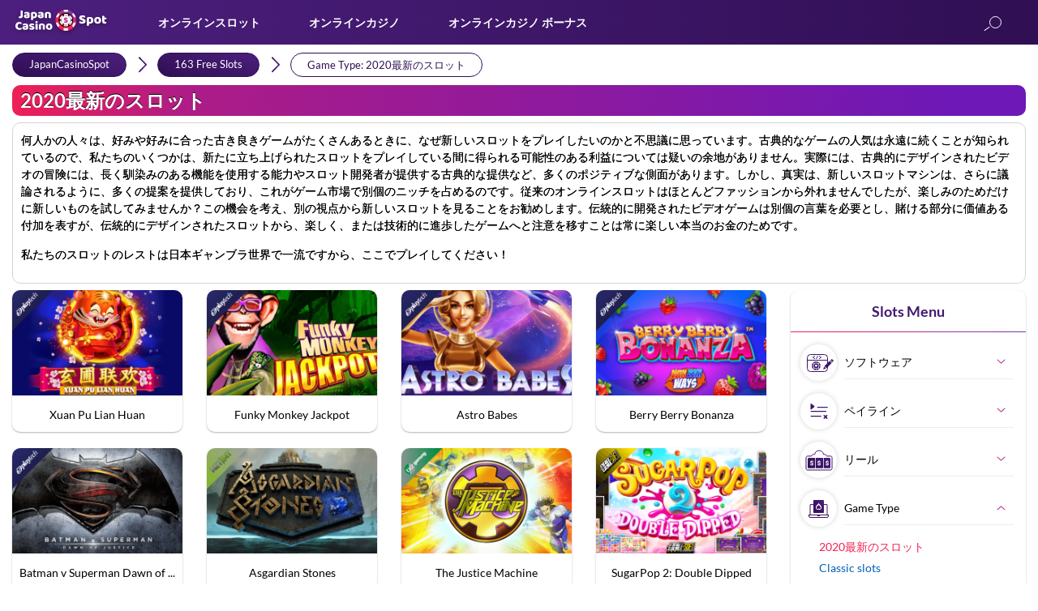

--- FILE ---
content_type: text/html; charset=UTF-8
request_url: https://japancasinospot.jp/slots-game-type/new-slots/
body_size: 30224
content:
<!DOCTYPE html><html lang="ja"><head><meta charset="utf-8"><link rel="shortcut icon" href="https://japancasinospot.jp/wp-content/themes/JapanCasinoSpot/images/favicon/favicon.ico" type="image/x-icon"><link rel="apple-touch-icon" sizes="180x180" href="https://japancasinospot.jp/wp-content/themes/JapanCasinoSpot/images/favicon/apple-touch-icon.png"><link rel="icon" type="image/png" sizes="32x32" href="https://japancasinospot.jp/wp-content/themes/JapanCasinoSpot/images/favicon/favicon-32x32.png"><link rel="icon" type="image/png" sizes="16x16" href="https://japancasinospot.jp/wp-content/themes/JapanCasinoSpot/images/favicon/favicon-16x16.png"><meta name="msapplication-TileColor" content="#da532c"><meta name="theme-color" content="#ffffff"><meta name="viewport" content="width=device-width, initial-scale=1"><meta name="google-site-verification" content="NzNoLHRwU9sDO7t2H8cqqNEYWBDnMIheLOg0F-3qoL8" /> <style  media="all">div.wpcf7{margin:0;padding:0}div.wpcf7 .screen-reader-response{position:absolute;overflow:hidden;clip:rect(1px,1px,1px,1px);height:1px;width:1px;margin:0;padding:0;border:0}div.wpcf7-response-output{margin:2em .5em 1em;padding:.2em 1em;border:2px solid red}div.wpcf7-mail-sent-ok{border:2px solid #398f14}div.wpcf7-mail-sent-ng,div.wpcf7-aborted{border:2px solid red}div.wpcf7-spam-blocked{border:2px solid orange}div.wpcf7-validation-errors,div.wpcf7-acceptance-missing{border:2px solid #f7e700}.wpcf7-form-control-wrap{position:relative}span.wpcf7-not-valid-tip{color:red;font-size:1em;font-weight:400;display:block}.use-floating-validation-tip span.wpcf7-not-valid-tip{position:absolute;top:20%;left:20%;z-index:100;border:1px solid red;background:#fff;padding:.2em .8em}span.wpcf7-list-item{display:inline-block;margin:0 0 0 1em}span.wpcf7-list-item-label:before,span.wpcf7-list-item-label:after{content:" "}.wpcf7-display-none{display:none}div.wpcf7 .ajax-loader{visibility:hidden;display:inline-block;background-image:url(//japancasinospot.jp/wp-content/plugins/contact-form-7/includes/css/../../images/ajax-loader.gif);width:16px;height:16px;border:none;padding:0;margin:0 0 0 4px;vertical-align:middle}div.wpcf7 .ajax-loader.is-active{visibility:visible}div.wpcf7 div.ajax-error{display:none}div.wpcf7 .placeheld{color:#888}div.wpcf7 .wpcf7-recaptcha iframe{margin-bottom:0}div.wpcf7 input[type=file]{cursor:pointer}div.wpcf7 input[type=file]:disabled{cursor:default}
@-ms-viewport{width:device-width}html{-webkit-box-sizing:border-box;box-sizing:border-box;-ms-overflow-style:scrollbar}*,::after,::before{-webkit-box-sizing:inherit;box-sizing:inherit}.container{width:100%;padding-right:15px;padding-left:15px;margin-right:auto;margin-left:auto}@media (min-width:576px){.container{max-width:540px}}@media (min-width:768px){.container{max-width:720px}}@media (min-width:992px){.container{max-width:960px}}@media (min-width:1200px){.container{max-width:1140px}}.container-fluid{width:100%;padding-right:15px;padding-left:15px;margin-right:auto;margin-left:auto}.row{display:-webkit-box;display:-ms-flexbox;display:flex;-ms-flex-wrap:wrap;flex-wrap:wrap;margin-right:-15px;margin-left:-15px}.col,.col-1,.col-10,.col-11,.col-12,.col-2,.col-3,.col-4,.col-5,.col-6,.col-7,.col-8,.col-9,.col-auto,.col-lg,.col-lg-1,.col-lg-10,.col-lg-11,.col-lg-12,.col-lg-2,.col-lg-3,.col-lg-4,.col-lg-5,.col-lg-6,.col-lg-7,.col-lg-8,.col-lg-9,.col-lg-auto,.col-md,.col-md-1,.col-md-10,.col-md-11,.col-md-12,.col-md-2,.col-md-3,.col-md-4,.col-md-5,.col-md-6,.col-md-7,.col-md-8,.col-md-9,.col-md-auto,.col-sm,.col-sm-1,.col-sm-10,.col-sm-11,.col-sm-12,.col-sm-2,.col-sm-3,.col-sm-4,.col-sm-5,.col-sm-6,.col-sm-7,.col-sm-8,.col-sm-9,.col-sm-auto,.col-xl,.col-xl-1,.col-xl-10,.col-xl-11,.col-xl-12,.col-xl-2,.col-xl-3,.col-xl-4,.col-xl-5,.col-xl-6,.col-xl-7,.col-xl-8,.col-xl-9,.col-xl-auto{position:relative;width:100%;min-height:1px;padding-right:15px;padding-left:15px}@media (min-width:576px){.col-sm{-ms-flex-preferred-size:0;flex-basis:0;-webkit-box-flex:1;-ms-flex-positive:1;flex-grow:1;max-width:100%}.col-sm-auto{-webkit-box-flex:0;-ms-flex:0 0 auto;flex:0 0 auto;width:auto;max-width:none}.col-sm-1{-webkit-box-flex:0;-ms-flex:0 0 8.3333333333%;flex:0 0 8.3333333333%;max-width:8.3333333333%}.col-sm-2{-webkit-box-flex:0;-ms-flex:0 0 16.6666666667%;flex:0 0 16.6666666667%;max-width:16.6666666667%}.col-sm-3{-webkit-box-flex:0;-ms-flex:0 0 25%;flex:0 0 25%;max-width:25%}.col-sm-4{-webkit-box-flex:0;-ms-flex:0 0 33.3333333333%;flex:0 0 33.3333333333%;max-width:33.3333333333%}.col-sm-5{-webkit-box-flex:0;-ms-flex:0 0 41.6666666667%;flex:0 0 41.6666666667%;max-width:41.6666666667%}.col-sm-6{-webkit-box-flex:0;-ms-flex:0 0 50%;flex:0 0 50%;max-width:50%}.col-sm-7{-webkit-box-flex:0;-ms-flex:0 0 58.3333333333%;flex:0 0 58.3333333333%;max-width:58.3333333333%}.col-sm-8{-webkit-box-flex:0;-ms-flex:0 0 66.6666666667%;flex:0 0 66.6666666667%;max-width:66.6666666667%}.col-sm-9{-webkit-box-flex:0;-ms-flex:0 0 75%;flex:0 0 75%;max-width:75%}.col-sm-10{-webkit-box-flex:0;-ms-flex:0 0 83.3333333333%;flex:0 0 83.3333333333%;max-width:83.3333333333%}.col-sm-11{-webkit-box-flex:0;-ms-flex:0 0 91.6666666667%;flex:0 0 91.6666666667%;max-width:91.6666666667%}.col-sm-12{-webkit-box-flex:0;-ms-flex:0 0 100%;flex:0 0 100%;max-width:100%}}@media (min-width:768px){.col-md{-ms-flex-preferred-size:0;flex-basis:0;-webkit-box-flex:1;-ms-flex-positive:1;flex-grow:1;max-width:100%}.col-md-auto{-webkit-box-flex:0;-ms-flex:0 0 auto;flex:0 0 auto;width:auto;max-width:none}.col-md-1{-webkit-box-flex:0;-ms-flex:0 0 8.3333333333%;flex:0 0 8.3333333333%;max-width:8.3333333333%}.col-md-2{-webkit-box-flex:0;-ms-flex:0 0 16.6666666667%;flex:0 0 16.6666666667%;max-width:16.6666666667%}.col-md-3{-webkit-box-flex:0;-ms-flex:0 0 25%;flex:0 0 25%;max-width:25%}.col-md-4{-webkit-box-flex:0;-ms-flex:0 0 33.3333333333%;flex:0 0 33.3333333333%;max-width:33.3333333333%}.col-md-5{-webkit-box-flex:0;-ms-flex:0 0 41.6666666667%;flex:0 0 41.6666666667%;max-width:41.6666666667%}.col-md-6{-webkit-box-flex:0;-ms-flex:0 0 50%;flex:0 0 50%;max-width:50%}.col-md-7{-webkit-box-flex:0;-ms-flex:0 0 58.3333333333%;flex:0 0 58.3333333333%;max-width:58.3333333333%}.col-md-8{-webkit-box-flex:0;-ms-flex:0 0 66.6666666667%;flex:0 0 66.6666666667%;max-width:66.6666666667%}.col-md-9{-webkit-box-flex:0;-ms-flex:0 0 75%;flex:0 0 75%;max-width:75%}.col-md-10{-webkit-box-flex:0;-ms-flex:0 0 83.3333333333%;flex:0 0 83.3333333333%;max-width:83.3333333333%}.col-md-11{-webkit-box-flex:0;-ms-flex:0 0 91.6666666667%;flex:0 0 91.6666666667%;max-width:91.6666666667%}.col-md-12{-webkit-box-flex:0;-ms-flex:0 0 100%;flex:0 0 100%;max-width:100%}}@media (min-width:992px){.col-lg{-ms-flex-preferred-size:0;flex-basis:0;-webkit-box-flex:1;-ms-flex-positive:1;flex-grow:1;max-width:100%}.col-lg-auto{-webkit-box-flex:0;-ms-flex:0 0 auto;flex:0 0 auto;width:auto;max-width:none}.col-lg-1{-webkit-box-flex:0;-ms-flex:0 0 8.3333333333%;flex:0 0 8.3333333333%;max-width:8.3333333333%}.col-lg-2{-webkit-box-flex:0;-ms-flex:0 0 16.6666666667%;flex:0 0 16.6666666667%;max-width:16.6666666667%}.col-lg-3{-webkit-box-flex:0;-ms-flex:0 0 25%;flex:0 0 25%;max-width:25%}.col-lg-4{-webkit-box-flex:0;-ms-flex:0 0 33.3333333333%;flex:0 0 33.3333333333%;max-width:33.3333333333%}.col-lg-5{-webkit-box-flex:0;-ms-flex:0 0 41.6666666667%;flex:0 0 41.6666666667%;max-width:41.6666666667%}.col-lg-6{-webkit-box-flex:0;-ms-flex:0 0 50%;flex:0 0 50%;max-width:50%}.col-lg-7{-webkit-box-flex:0;-ms-flex:0 0 58.3333333333%;flex:0 0 58.3333333333%;max-width:58.3333333333%}.col-lg-8{-webkit-box-flex:0;-ms-flex:0 0 66.6666666667%;flex:0 0 66.6666666667%;max-width:66.6666666667%}.col-lg-9{-webkit-box-flex:0;-ms-flex:0 0 75%;flex:0 0 75%;max-width:75%}.col-lg-10{-webkit-box-flex:0;-ms-flex:0 0 83.3333333333%;flex:0 0 83.3333333333%;max-width:83.3333333333%}.col-lg-11{-webkit-box-flex:0;-ms-flex:0 0 91.6666666667%;flex:0 0 91.6666666667%;max-width:91.6666666667%}.col-lg-12{-webkit-box-flex:0;-ms-flex:0 0 100%;flex:0 0 100%;max-width:100%}}.text-dark{color:#000}.text-red{color:#f32052}.text-white{color:#f32052}.text-yellow{color:#f3ff00}@font-face{font-family:Lato;src:url(//japancasinospot.jp/wp-content/themes/JapanCasinoSpot/css/../fontsmin/Lato-Light.eot);src:url(//japancasinospot.jp/wp-content/themes/JapanCasinoSpot/css/../fontsmin/Lato-Light.eot?#iefix) format("embedded-opentype"),url(//japancasinospot.jp/wp-content/themes/JapanCasinoSpot/css/../fontsmin/Lato-Light.woff2) format("woff2"),url(//japancasinospot.jp/wp-content/themes/JapanCasinoSpot/css/../fontsmin/Lato-Light.woff) format("woff"),url(//japancasinospot.jp/wp-content/themes/JapanCasinoSpot/css/../fontsmin/Lato-Light.ttf) format("truetype"),url(//japancasinospot.jp/wp-content/themes/JapanCasinoSpot/css/../fontsmin/Lato-Light.svg#Lato-Light) format("svg");font-weight:300;font-style:normal;font-display:swap}@font-face{font-family:Lato;src:url(//japancasinospot.jp/wp-content/themes/JapanCasinoSpot/css/../fontsmin/Lato-Bold.eot);src:url(//japancasinospot.jp/wp-content/themes/JapanCasinoSpot/css/../fontsmin/Lato-Bold.eot?#iefix) format("embedded-opentype"),url(//japancasinospot.jp/wp-content/themes/JapanCasinoSpot/css/../fontsmin/Lato-Bold.woff2) format("woff2"),url(//japancasinospot.jp/wp-content/themes/JapanCasinoSpot/css/../fontsmin/Lato-Bold.woff) format("woff"),url(//japancasinospot.jp/wp-content/themes/JapanCasinoSpot/css/../fontsmin/Lato-Bold.ttf) format("truetype"),url(//japancasinospot.jp/wp-content/themes/JapanCasinoSpot/css/../fontsmin/Lato-Bold.svg#Lato-Bold) format("svg");font-weight:700;font-style:normal;font-display:swap}@font-face{font-family:Lato;src:url(//japancasinospot.jp/wp-content/themes/JapanCasinoSpot/css/Lato-Regular.eot);src:url(//japancasinospot.jp/wp-content/themes/JapanCasinoSpot/css/../fontsmin/Lato-Regular.eot?#iefix) format("embedded-opentype"),url(//japancasinospot.jp/wp-content/themes/JapanCasinoSpot/css/../fontsmin/Lato-Regular.woff2) format("woff2"),url(//japancasinospot.jp/wp-content/themes/JapanCasinoSpot/css/../fontsmin/Lato-Regular.woff) format("woff"),url(//japancasinospot.jp/wp-content/themes/JapanCasinoSpot/css/../fontsmin/Lato-Regular.ttf) format("truetype"),url(//japancasinospot.jp/wp-content/themes/JapanCasinoSpot/css/../fontsmin/Lato-Regular.svg#Lato-Regular) format("svg");font-weight:400;font-style:normal;font-display:swap}body,html{height:100%}.container{width:100%;max-width:1280px;margin:0 auto}.clearfix:after{content:'';display:block;clear:both;visibility:hidden}p,ul{margin-bottom:0}ol,ul{list-style:none}*{padding:0;margin:0;vertical-align:baseline}.no-flex{display:block!important}.none{display:none}@media (max-width:575px){.hidden-xs-down{display:none}}@media (min-width:576px){.hidden-sm-up{display:none}}@media (max-width:767px){.hidden-sm-down{display:none}}@media (min-width:768px){.hidden-md-up{display:none}}@media (max-width:991px){.hidden-md-down{display:none}}@media (min-width:992px){.hidden-lg-up{display:none}}@media (max-width:1199px){.hidden-lg-down{display:none}}*{outline:0!important}a{color:#005fb9;text-decoration:none;outline:0!important}a:visited{color:#4b1f7d}a:hover{text-decoration:none}a:focus{text-decoration:none;outline:0!important}a:active{outline:0!important}input{cursor:pointer}button,input,textarea{outline:0!important}.btn{display:inline-block;position:relative;border-radius:25px;padding:0 30px;height:32px;line-height:34px;text-align:center;text-transform:uppercase;background-image:-webkit-gradient(linear,left top,right top,from(#f32052),to(#7537ba));background-image:linear-gradient(to right,#f32052,#7537ba);font-size:14px;font-weight:700;-webkit-transition:.3s;transition:.3s}.btn span{position:relative;z-index:1}.btn:after{content:'';display:block;position:absolute;top:1px;right:1px;bottom:1px;left:1px;background:#fff;border-radius:25px;line-height:30px;z-index:0;-webkit-transition:.3s;transition:.3s}.btn:hover{background:#f32052;-webkit-transition:.3s;transition:.3s}.btn:hover span{color:#fff;-webkit-transition:.3s;transition:.3s}.btn:hover:after{background:#f32052;-webkit-transition:.3s;transition:.3s}.btn-subscribe{display:inline-block;background-image:-webkit-gradient(linear,left top,right top,from(#f32052),to(#7537ba));background-image:linear-gradient(to right,#f32052,#7537ba);border-radius:20px;-webkit-transition:.3s;transition:.3s;margin-top:2px;transition:.3s}.btn-subscribe span{display:inline-block;color:#fff;margin:1px;font-size:13px;height:34px;line-height:34px;padding:0 35px;background-image:linear-gradient(76deg,#300f54,#4b1f7d);border-radius:20px;cursor:pointer}.btn-subscribe:hover{-webkit-box-shadow:0 0 8px rgba(255,255,255,.3);box-shadow:0 0 8px rgba(255,255,255,.3)}.btn-gradient{display:inline-block;height:40px;text-align:center;line-height:40px;font-size:14px;text-transform:uppercase;color:#fff;background-image:-webkit-gradient(linear,left top,right top,from(#f32052),to(#7537ba));background-image:linear-gradient(to right,#f32052,#7537ba)}.button_3d{display:block;width:100%;font-size:11px;text-align:center;height:34px;line-height:36px;text-decoration:none;color:#fff;border-radius:20px;-webkit-transition:all .15s ease-in-out;transition:all .15s ease-in-out;cursor:pointer;color:#fff;font-weight:700;position:relative;background:#000;border:none}@media only screen and (max-width:420px){.button_3d{height:30px;line-height:32px;font-size:10px}}.button_3d:after{content:'';display:block;width:100%;height:38px;position:absolute;bottom:-4px;left:0;background:#ccc;border-radius:20px;z-index:-1}@media only screen and (max-width:420px){.button_3d:after{height:30px;line-height:32px;font-size:10px}}.button_3d.bg-red{background:#f32052}.button_3d.bg-red:after{background:-webkit-gradient(linear,left top,right top,from(#f32052),to(#7537ba));background:linear-gradient(90deg,#f32052 0,#7537ba 100%)}.button_3d.bg-red.not-redirect{background:#a2a2a2}.button_3d.bg-red.not-redirect:after{background:-webkit-gradient(linear,left top,right top,color-stop(0,#797979),to(#555358));background:linear-gradient(90deg,#797979 0,#555358 100%)}.button_3d.bg-orange{background:linear-gradient(229.4deg,#ff6522 38.65%,#f32052 93.1%)}.button_3d.bg-orange:after{background:-webkit-gradient(linear,left top,right top,from(#f32052),to(#b12c89));background:linear-gradient(90deg,#f32052 0,#b12c89 100%)}.button_3d.bg-orange.not-redirect{background:#a2a2a2}.button_3d.bg-orange.not-redirect:after{background:-webkit-gradient(linear,left top,right top,color-stop(0,#797979),to(#555358));background:linear-gradient(90deg,#797979 0,#555358 100%)}.button_3d.bg-blue{background:#4b1f7d}.button_3d.bg-blue:after{background:#7537ba}.button_3d:active,.button_3d:hover{position:relative;top:2px}.button_3d:active:after,.button_3d:hover:after{height:36px;bottom:-2px}@media only screen and (max-width:420px){.button_3d:active:after,.button_3d:hover:after{height:30px}}.button_3d.bg-red.not-redirect{background:#a2a2a2}.button_3d.bg-red.not-redirect:after{background:-webkit-gradient(linear,left top,right top,color-stop(0,#797979),to(#555358));background:linear-gradient(90deg,#797979 0,#555358 100%)}h1{font-size:32px}h2{font-size:28px}h3{font-size:24px}h4{font-size:20px}h5{font-size:18px;font-weight:700}h6{font-size:16px;font-weight:700}@media only screen and (max-width:991px){h1{font-size:31px}}@media only screen and (max-width:768px){h1{font-size:30px}}@media only screen and (max-width:460px){h1{font-size:29px}}@media only screen and (max-width:320px){h1{font-size:28px}}@media only screen and (max-width:991px){h2{font-size:27px}}@media only screen and (max-width:768px){h2{font-size:26px}}@media only screen and (max-width:460px){h2{font-size:22px}}@media only screen and (max-width:320px){h2{font-size:20px}}@media only screen and (max-width:991px){h3{font-size:23px}}@media only screen and (max-width:768px){h3{font-size:22px}}@media only screen and (max-width:460px){h3{font-size:21px}}body{margin:0;min-width:300px;font-size:16px;color:#000;line-height:1.4em;font-weight:400;position:relative;background:#fff;will-change:padding}@media only screen and (max-width:992px){body{font-size:16px}}@media only screen and (max-width:768px){body{font-size:15px}}p{margin-bottom:15px}b{font-weight:700}hr{border:none;border-top:1px solid #f5a623;width:100%}h1,h2,h3,h4,h5{margin:25px 0 5px 0;color:#000;font-weight:700;line-height:1.2em}body{font-family:Lato,sans-serif}@media only screen and (max-width:768px){img{max-width:100%;height:auto}}.header-main{background:-webkit-gradient(linear,right top,left top,from(#300f54),to(#4c1f7e));background:linear-gradient(to left,#300f54 0,#4c1f7e 100%);position:relative;height:55px;z-index:992}@media only screen and (max-width:992px){.header-main{padding:3px 0;position:fixed;top:0;left:0;width:100%;z-index:999;height:47px}}.header-main>.container{position:relative}.header-main .mobile-btn-wrap{float:left;margin:0 10px 0 0;display:none}@media only screen and (max-width:992px){.header-main .mobile-btn-wrap{display:block}}.header-main .logo{position:relative;float:left;height:auto;-webkit-transition:.5s;transition:.5s;max-width:165px;margin-top:10px}@media only screen and (max-width:992px){.header-main .logo{max-width:130px;margin-top:3px}}.header-main .logo img{max-width:100%;height:auto;display:block}.header-main .logo svg{position:absolute;top:0}.header-main .chip-logo{display:block;position:absolute;top:0;left:62px;max-width:45px!important;-webkit-animation-play-state:paused;animation-play-state:paused;-webkit-animation-duration:5s;animation-duration:5s;-webkit-animation-name:rotating;animation-name:rotating;-webkit-animation-iteration-count:infinite;animation-iteration-count:infinite;-webkit-animation-timing-function:linear;animation-timing-function:linear}@media only screen and (max-width:992px){.header-main .chip-logo{left:51px;max-width:32px!important}}.header-main .logo:hover .chip-logo{-webkit-animation-play-state:running;animation-play-state:running}.header-main .language-selector-wrapper{margin-top:10px}.header-main .language-selector-wrapper .select-languages{z-index:900;top:46px}@media only screen and (max-width:992px){.header-main .language-selector-wrapper .select-languages{top:43px}}.header-main .language-selector-wrapper .lang-img.en{background:url(//japancasinospot.jp/wp-content/themes/JapanCasinoSpot/css/../images/backgrounds/flags-sprite.png) -10px -15px}.header-main .language-selector-wrapper .lang-img.de{background:url(//japancasinospot.jp/wp-content/themes/JapanCasinoSpot/css/../images/backgrounds/flags-sprite.png) -62px -15px}.header-main .language-selector-wrapper .lang-img.ja{background:url(//japancasinospot.jp/wp-content/themes/JapanCasinoSpot/css/../images/backgrounds/flags-sprite.png) -114px -15px}.header-main .language-selector-wrapper .lang-img.fr{background:url(//japancasinospot.jp/wp-content/themes/JapanCasinoSpot/css/../images/backgrounds/flags-sprite.png) -114px -67px}.header-main .language-selector-wrapper .lang-img.fi{background:url(//japancasinospot.jp/wp-content/themes/JapanCasinoSpot/css/../images/backgrounds/flags-sprite.png) -10px -119px}.header-main .language-selector-wrapper .lang-img.nl{background:url(//japancasinospot.jp/wp-content/themes/JapanCasinoSpot/css/../images/backgrounds/flags-sprite.png) -62px -67px}.header-main .language-selector-wrapper .lang-img.no{background:url(//japancasinospot.jp/wp-content/themes/JapanCasinoSpot/css/../images/backgrounds/flags-sprite.png) -62px -119px}.header-main .language-selector-wrapper .lang-img.da{background:url(//japancasinospot.jp/wp-content/themes/JapanCasinoSpot/css/../images/backgrounds/flags-sprite.png) -114px -119px}.header-main .language-selector-wrapper .lang-img.en_gb{background:url(//japancasinospot.jp/wp-content/themes/JapanCasinoSpot/css/../images/backgrounds/flags-sprite.png) -11px -67px}.header-main .language-selector-wrapper .lang-img.ca{background:url(//japancasinospot.jp/wp-content/themes/JapanCasinoSpot/css/../images/backgrounds/flags-sprite.png) -62px -171px}.header-main .language-selector-wrapper .lang-img.pl{background:url(//japancasinospot.jp/wp-content/themes/JapanCasinoSpot/css/../images/backgrounds/flags-sprite.png) -114px -171px}.header-main .language-selector-wrapper .lang-img.co{background:url(//japancasinospot.jp/wp-content/themes/JapanCasinoSpot/css/../images/backgrounds/flags-sprite.png) -166px -171px}.header-main .language-selector-wrapper .select-current-lang{display:block;position:relative;padding:1px;border-radius:50%;cursor:pointer;background:-webkit-gradient(linear,left top,right top,from(#f32052),to(#7537ba));background:linear-gradient(to right,#f32052,#7537ba)}.header-main .language-selector-wrapper .select-current-lang .lang-img{border:none;-webkit-box-shadow:none;box-shadow:none;width:33px;height:33px;border-radius:50%;overflow:hidden;border:1px solid #4c1f7e}.header-main .search_btn{float:right;margin:13px 20px 0 0}@media only screen and (max-width:992px){.header-main .search_btn{margin:5px 20px 0 0}}@media only screen and (max-width:768px){.header-main .search_btn{margin:5px 15px 0 0}}@media only screen and (max-width:575px){.header-main .search_btn{margin:5px 10px 0 0}}.header-main .language-selector-wrapper{float:right}@media only screen and (max-width:992px){.header-main .language-selector-wrapper{margin-top:4px}}.header-main .language-selector-wrapper .language-selector{width:40px;height:40px;border-radius:50%;background:url(//japancasinospot.jp/wp-content/themes/JapanCasinoSpot/css/../images/language.png);background-size:cover;cursor:pointer}@media only screen and (max-width:992px){.header-main .language-selector-wrapper .language-selector{width:25px;height:25px;margin-left:5px;margin-top:3px}}.header-main .menu-header-menu-container{float:left;padding-top:15px}@media only screen and (max-width:992px){.header-main .menu-header-menu-container{float:none;display:block;position:fixed;height:100%;top:47px;left:0;width:100%;background:linear-gradient(147.45deg,#300f54 23.68%,#4b1f7d 100%);z-index:2;-webkit-transition:-webkit-transform .2s cubic-bezier(.455,.03,.515,.955) .1s;transition:-webkit-transform .2s cubic-bezier(.455,.03,.515,.955) .1s;transition:transform .2s cubic-bezier(.455,.03,.515,.955) .1s;transition:transform .2s cubic-bezier(.455,.03,.515,.955) .1s,-webkit-transform .2s cubic-bezier(.455,.03,.515,.955) .1s;-webkit-transform:translate(-100%,0);transform:translate(-100%,0);z-index:998;padding:10px 0 50px 0;overflow-y:scroll}}.header-main .menu-header-menu-container.show-menu{-webkit-transform:translate(0,0);transform:translate(0,0)}@media only screen and (max-width:992px){.header-main .menu{border-bottom:1px solid rgba(0,0,0,.2)}}.header-main .menu .menu-item{position:relative;float:left;margin:0 0 0 60px;padding-bottom:17px}@media only screen and (max-width:1200px){.header-main .menu .menu-item{margin:0 0 0 40px}}@media only screen and (max-width:1100px){.header-main .menu .menu-item{margin:0 0 0 30px}}@media only screen and (max-width:992px){.header-main .menu .menu-item{float:none;margin:0;display:block;position:relative!important;padding:0;padding-left:10px;border-top:1px solid rgba(0,0,0,.2)}.header-main .menu .menu-item.menu-item-has-children .arrow{position:relative;-webkit-transition:.5s;transition:.5s;display:block;width:40px;height:100%;position:absolute;top:0;right:10px;border:1px solid rgba(0,0,0,.2);border-bottom:0;border-top:0}.header-main .menu .menu-item.menu-item-has-children .arrow:after,.header-main .menu .menu-item.menu-item-has-children .arrow:before{content:'';display:block;width:12px;height:2px;background:#d2aaff;position:absolute;border-radius:5px;-webkit-transition:.5s;transition:.5s}.header-main .menu .menu-item.menu-item-has-children .arrow:after{-webkit-transform:rotate(-45deg);transform:rotate(-45deg);top:22px;left:17px}.header-main .menu .menu-item.menu-item-has-children .arrow:before{-webkit-transform:rotate(-135deg);transform:rotate(-135deg);top:22px;left:9px}.header-main .menu .menu-item.menu-item-has-children .arrow.open-item{background-color:rgba(0,0,0,.2)}.header-main .menu .menu-item.menu-item-has-children .arrow.open-item:after{width:18px;top:20px;left:11px;-webkit-transform:rotate(-135deg);transform:rotate(-135deg)}.header-main .menu .menu-item.menu-item-has-children .arrow.open-item:before{width:18px;top:20px;left:11px;-webkit-transform:rotate(-45deg);transform:rotate(-45deg)}}.header-main .menu .menu-item .without-link,.header-main .menu .menu-item a{position:relative;color:#fff;font-weight:700;font-size:14px;text-transform:capitalize}@media only screen and (max-width:992px){.header-main .menu .menu-item .without-link,.header-main .menu .menu-item a{font-style:normal;font-weight:500;line-height:21px;font-size:18px;color:#d2aaff;display:block;padding:12px 50px 12px 15px}.header-main .menu .menu-item .without-link:hover,.header-main .menu .menu-item a:hover{-webkit-box-shadow:0 2px 8px rgba(0,0,0,.123771);box-shadow:0 2px 8px rgba(0,0,0,.123771)}}.header-main .menu .menu-item .menu_sublist{display:none;position:relative;z-index:5;background:rgba(58,0,89,.8);width:220px;position:absolute;top:100%;left:0;will-change:transform;-webkit-box-shadow:0 0 5px rgba(0,0,0,.2);box-shadow:0 0 5px rgba(0,0,0,.2);background:#4c1f7e}@media only screen and (max-width:992px){.header-main .menu .menu-item .menu_sublist{width:100%;margin:0;position:static;z-index:1;position:relative;color:#6e4d93;display:none;left:0;-webkit-box-shadow:none;box-shadow:none;background:0 0}.header-main .menu .menu-item .menu_sublist:hover{color:#fff}}.header-main .menu .menu-item .menu_sublist .menu-item{float:none;margin:0;padding-bottom:0;border-top:1px solid rgba(0,0,0,.2)}@media only screen and (max-width:992px){.header-main .menu .menu-item .menu_sublist .menu-item{padding:0;width:auto;margin:0}}.header-main .menu .menu-item .menu_sublist .menu-item .without-link,.header-main .menu .menu-item .menu_sublist .menu-item a{color:#fff;display:block;font-weight:400;padding:5px 10px;font-size:13px}@media only screen and (max-width:992px){.header-main .menu .menu-item .menu_sublist .menu-item .without-link,.header-main .menu .menu-item .menu_sublist .menu-item a{position:relative;padding:12px 50px 12px 25px;margin:0;color:#6e4d93}.header-main .menu .menu-item .menu_sublist .menu-item .without-link:hover,.header-main .menu .menu-item .menu_sublist .menu-item a:hover{color:#fff!important}}.header-main .menu .menu-item .menu_sublist .menu-item .without-link:hover,.header-main .menu .menu-item .menu_sublist .menu-item a:hover{background:#643696;color:#fff}@media only screen and (max-width:992px){.header-main .menu .menu-item .menu_sublist .menu-item .without-link:hover,.header-main .menu .menu-item .menu_sublist .menu-item a:hover{background:0 0;-webkit-box-shadow:none;box-shadow:none}}.header-main .menu .menu-item .menu_sublist .menu-item .menu_sublist{margin:0;left:100%;top:0}@media only screen and (max-width:992px){.header-main .menu .menu-item .menu_sublist .menu-item .menu_sublist{display:none;position:static;background:0 0;margin-left:10px}}@media only screen and (max-width:992px){.header-main .menu .menu-item .menu_sublist .menu-item .menu_sublist .menu-item{margin:0 0 0 10px;padding:0;width:auto;margin:0!important;border-top:1px solid rgba(0,0,0,.2)}}@media only screen and (max-width:992px){.header-main .menu .menu-item .menu_sublist .menu-item .menu_sublist .menu-item>a{position:relative;padding:5px 5px 5px 25px;margin:0;color:#6e4d93}}.header-main .menu .menu-item .menu_sublist .menu-item .menu_sublist .menu-item>a:hover{background:#643696;color:#fff}@media only screen and (max-width:992px){.header-main .menu .menu-item .menu_sublist .menu-item .menu_sublist .menu-item>a:hover{background:0 0;-webkit-box-shadow:none;box-shadow:none}}.header-main .menu .menu-item:hover>.menu_sublist{display:block}@media only screen and (max-width:992px){.header-main .menu .menu-item:hover>.menu_sublist{display:none}}@media only screen and (max-width:992px){.header-main .menu>.open>a{background:-webkit-gradient(linear,right top,left top,color-stop(0,#300f54),to(#4c1f7e));background:linear-gradient(to left,#300f54 0,#4c1f7e 100%)}}.button{display:-webkit-box;display:-ms-flexbox;display:flex;-webkit-box-orient:vertical;-webkit-box-direction:normal;-ms-flex-direction:column;flex-direction:column;-webkit-box-pack:center;-ms-flex-pack:center;justify-content:center;-webkit-box-align:center;-ms-flex-align:center;align-items:center;height:38px;width:40px;z-index:1;cursor:pointer}.line{background:#fafafa;width:26px;height:3px;z-index:1;margin:3px;-webkit-transition:all .5s ease;transition:all .5s ease}.cross{z-index:1}.cross span:first-child{z-index:3;-webkit-transform:rotate(-45deg);transform:rotate(-45deg);-webkit-transform-origin:82% 100%;transform-origin:82% 100%}.cross span:nth-child(2){-webkit-transform:rotate(180deg);transform:rotate(180deg);width:0;height:0;z-index:0}.cross span:last-child{-webkit-transform:rotate(45deg);transform:rotate(45deg);-webkit-transform-origin:92% -10%;transform-origin:92% -10%;z-index:3}.hvr-underline-from-center{display:inline-block;vertical-align:middle;-webkit-transform:perspective(1px) translateZ(0);transform:perspective(1px) translateZ(0);-webkit-box-shadow:0 0 1px rgba(0,0,0,0);box-shadow:0 0 1px rgba(0,0,0,0);position:relative;overflow:hidden}.hvr-underline-from-center:before{content:"";position:absolute;z-index:-1;left:51%;right:51%;bottom:0;background:#fff;height:1px;-webkit-transition-property:left,right;transition-property:left,right;-webkit-transition-duration:.3s;transition-duration:.3s;-webkit-transition-timing-function:ease-out;transition-timing-function:ease-out}.hvr-underline-from-center:active:before,.hvr-underline-from-center:focus:before,.hvr-underline-from-center:hover:before{left:0;right:0}@media only screen and (max-width:992px){.hvr-underline-from-center:active:before,.hvr-underline-from-center:focus:before,.hvr-underline-from-center:hover:before{content:none}}.footer{background-image:-webkit-gradient(linear,left top,right top,from(#f32052),to(#7537ba));background-image:linear-gradient(to right,#f32052,#7537ba);color:#fff}.footer a{color:#fff}.footer .footer-inner{padding:15px 0 20px 0;overflow:hidden;background:url(//japancasinospot.jp/wp-content/themes/JapanCasinoSpot/css/../images/pattern-bg.png) no-repeat top center}@media only screen and (max-width:575px){.footer .footer-inner{padding:10px 0}}.footer .colum-wrap{display:-webkit-box;display:-ms-flexbox;display:flex;-webkit-box-pack:justify;-ms-flex-pack:justify;justify-content:space-between}@media only screen and (max-width:768px){.footer .colum-wrap{display:block}}.footer .footer-colum-one{width:30%}.footer .footer-colum-one p{font-size:13px;text-align:justify;line-height:1.5em;margin-bottom:0}@media only screen and (max-width:768px){.footer .footer-colum-one p{text-align:center}}@media only screen and (max-width:575px){.footer .footer-colum-one p{font-size:12px}}@media only screen and (max-width:992px){.footer .footer-colum-one{width:30%;padding-right:10px}}@media only screen and (max-width:768px){.footer .footer-colum-one{width:100%;display:block;margin:0 0 10px 0;text-align:center}}.footer .footer-colum-one .logo-footer{float:left;display:block;max-width:130px;text-align:center;position:relative;margin:0 10px 0 0}@media only screen and (max-width:768px){.footer .footer-colum-one .logo-footer{float:none;max-width:260px;margin:0 auto}}@media only screen and (max-width:575px){.footer .footer-colum-one .logo-footer{max-width:220px}}.footer .footer-colum-one .logo-footer p{margin-bottom:0}.footer .footer-colum-one .logo-footer img{width:100%;height:auto;display:block}.footer .footer-colum-two{width:50%;padding-left:10px}@media only screen and (max-width:992px){.footer .footer-colum-two{width:70%}}@media only screen and (max-width:768px){.footer .footer-colum-two{width:100%}}@media only screen and (max-width:580px){.footer .footer-colum-two{padding-left:0}}.footer .footer-colum-three{width:20%}@media only screen and (max-width:768px){.footer .footer-colum-three{width:100%;text-align:center}}.footer .footer-menus{display:-webkit-box;display:-ms-flexbox;display:flex;-webkit-box-pack:justify;-ms-flex-pack:justify;justify-content:space-between;-ms-flex-wrap:wrap;flex-wrap:wrap;margin-left:30px;margin-top:-5px}@media only screen and (max-width:992px){.footer .footer-menus{margin-left:0}}@media only screen and (max-width:575px){.footer .footer-menus{margin:5px 0;border-top:1px dashed #ccc;border-bottom:1px dashed #ccc}}.footer .footer-menus .footer-menu{width:33%;padding:0 10px}@media only screen and (max-width:575px){.footer .footer-menus .footer-menu{padding:0}}.footer .footer-menus .footer-menu.footer-menu-first{width:30%}@media only screen and (max-width:575px){.footer .footer-menus .footer-menu.footer-menu-first{width:50%}}@media only screen and (max-width:575px){.footer .footer-menus .footer-menu.footer-menu-second{width:50%}}@media only screen and (max-width:575px){.footer .footer-menus .footer-menu.footer-menu-third{width:100%}}@media only screen and (max-width:575px){.footer .footer-menus .footer-menu.footer-menu-third .menu .menu-item{width:49%!important;display:inline-block}}.footer .gpwa{font-size:14px;opacity:.5;text-align:center}@media only screen and (max-width:575px){.footer .gpwa{margin:0 0 20px 0}}@media only screen and (max-width:575px){.footer .menu{text-align:left}}.footer .menu .menu-item{margin-bottom:3px}@media only screen and (max-width:575px){.footer .menu .menu-item{text-align:center;font-size:12px;margin-bottom:5px;width:100%;display:inline-block;padding-right:10px}}.footer .menu .menu-item a{font-size:14px;font-style:normal;font-stretch:normal;line-height:normal;letter-spacing:normal;color:#fff}.footer .menu .menu-item a.hvr-underline-from-left:before{height:1px;background:#fff}@media only screen and (max-width:992px){.footer .menu .menu-item a{font-size:13px}}@media only screen and (max-width:575px){.footer .menu .menu-item a{font-size:12px}}.footer .footer-text{text-align:left;font-size:15px;line-height:21px;font-weight:700;color:#fff}@media only screen and (max-width:992px){.footer .footer-text{font-size:13px;line-height:1.5em}}@media only screen and (max-width:768px){.footer .footer-text{text-align:center;margin-top:5px;line-height:1.7em}}@media only screen and (max-width:575px){.footer .footer-text{font-size:12px}}.footer .footer-text a{color:#fff}.footer .footer-text a:hover{text-decoration:underline}.footer .copyright-container{position:relative;margin-top:15px}.footer .copyright-container .copyright-container-right{float:right}@media only screen and (max-width:768px){.footer .copyright-container .copyright-container-right{float:none;display:-webkit-box;display:-ms-flexbox;display:flex;-webkit-box-pack:justify;-ms-flex-pack:justify;justify-content:space-between;max-width:360px;margin:0 auto}}.footer .copyright-container .copyright-container-right #GPWASeal{float:right;margin-left:10px}@media only screen and (max-width:768px){.footer .copyright-container .copyright-container-right #GPWASeal{float:none}}.footer .copyright-container .copyright-container-right #GPWASeal img{border-radius:4px}.footer .copyright-container .copyright-container-right #GPWASeal:hover{-webkit-transform:scale(.95,.95);transform:scale(.95,.95)}.footer .copyright-container .copyright-container-right .adult-info{float:right;margin-left:10px;width:32px;height:32px;background:url(//japancasinospot.jp/wp-content/themes/JapanCasinoSpot/css/../images/sprites/footer-sprite.png) 0 0;-webkit-transition:.4s;transition:.4s}@media only screen and (max-width:768px){.footer .copyright-container .copyright-container-right .adult-info{float:none}}.footer .copyright-container .copyright-container-right .adult-info:hover{-webkit-transform:scale(.9,.9);transform:scale(.9,.9);opacity:1}.footer .copyright-container .copyright-container-right .dmca{float:right;margin-left:10px;opacity:.8}@media only screen and (max-width:768px){.footer .copyright-container .copyright-container-right .dmca{float:none}}.footer .copyright-container .copyright-container-right .dmca img{max-width:100%;height:auto}.footer .copyright-container .copyright-container-right .dmca:hover{-webkit-transform:scale(.9,.9);transform:scale(.9,.9);opacity:1}@media only screen and (max-width:640px){.footer .copyright-container .copyright-container-right .dmca{float:none}}.footer .copyright-container .copyright-container-right .follow-container{float:right}@media only screen and (max-width:768px){.footer .copyright-container .copyright-container-right .follow-container{float:none}}.footer .copyright-container .copyright-container-right .follow-container .follow-item{display:inline-block;margin-left:10px}.footer .copyright-container .copyright-container-right .follow-container .follow-item a{display:block;border-radius:50%;width:32px;height:32px;text-indent:-999px;overflow:hidden;-webkit-transition:.5s;transition:.5s}.footer .copyright-container .copyright-container-right .follow-container .follow-item a:hover{opacity:1}.footer .copyright-container .copyright-container-right .follow-container .follow-item a img{max-width:100%;height:auto;will-change:transform}.footer .copyright-container .copyright-container-right .follow-container .follow-item.twitter a{background:url(//japancasinospot.jp/wp-content/themes/JapanCasinoSpot/css/../images/sprites/footer-sprite.png) -33px 0}.footer .copyright-container .copyright{display:-webkit-box;display:-ms-flexbox;display:flex;-webkit-box-pack:center;-ms-flex-pack:center;justify-content:center;font-size:15px;line-height:18px;color:rgba(255,254,253,.5)}@media only screen and (max-width:992px){.footer .copyright-container .copyright{-webkit-box-pack:start;-ms-flex-pack:start;justify-content:flex-start}}@media only screen and (max-width:768px){.footer .copyright-container .copyright{display:block;width:100%;text-align:center;font-size:14px}}@media only screen and (max-width:575px){.footer .copyright-container .copyright{font-size:12px}}.footer .copyright-container .copyright .t{margin:10px 0 0 260px}@media only screen and (max-width:992px){.footer .copyright-container .copyright .t{margin-left:0}}.search_btn{position:relative;width:42px;height:35px;display:block;border:none;overflow:hidden;text-indent:-999px;background:0 0;cursor:pointer}.search_btn:after{content:'';display:block;width:15px;height:15px;border:1px solid #fff;border-radius:50%;position:absolute;top:7px;right:10px;-webkit-transition:.2s;transition:.2s}.search_btn:before{content:'';display:block;width:8px;height:1px;background:#fff;position:absolute;top:22px;right:24px;-webkit-transform:rotate(-35deg);transform:rotate(-35deg);-webkit-transition:.2s;transition:.2s}.search_btn.active:after{content:'';display:block;width:15px;height:1px;background:#fff;position:absolute;top:15px;right:15px;-webkit-transform:rotate(-45deg);transform:rotate(-45deg);border-radius:0;border:none}.search_btn.active:before{content:'';display:block;width:15px;height:1px;background:#fff;position:absolute;top:15px;right:15px;-webkit-transform:rotate(45deg);transform:rotate(45deg)}.search-wrapper-mobile{position:absolute;top:100%;left:0;width:100%;z-index:0;padding:5px 10px;display:none}.search-wrapper-mobile #searchform,.search-wrapper-mobile #searchform-m{position:relative}.search-wrapper-mobile:after{content:'';display:block;width:25px;height:25px;background:url(//japancasinospot.jp/wp-content/themes/JapanCasinoSpot/css/../images/loader.gif) center center #fff;background-size:100% 100%;position:absolute;top:30px;right:10px;-webkit-transform:translate(-50%,-50%);transform:translate(-50%,-50%);z-index:2;visibility:hidden;opacity:0;-webkit-transition:.2s;transition:.2s}@media only screen and (max-width:575px){.search-wrapper-mobile:after{top:25px;right:5px}}.search-wrapper-mobile .search-input{width:100%;height:50px;background-color:#fff;border:none;-webkit-transition:.5s;transition:.5s;font-size:22px;border-radius:5px;padding:0 20px;position:relative}@media only screen and (max-width:575px){.search-wrapper-mobile .search-input{height:40px;font-size:18px;padding:0 10px}}.search-wrapper-mobile .btn-search-mob{position:absolute;right:0;top:0;height:36px;line-height:36px;font-size:14px;font-weight:500;border:none;text-transform:uppercase;color:#fff;padding:0 20px;border-radius:20px;background-image:-webkit-gradient(linear,left top,right top,from(#f32052),to(#7537ba));background-image:linear-gradient(to right,#f32052,#7537ba);cursor:pointer}.search-wrapper-mobile .recomend_block{display:block}.search-wrapper-mobile .result_wrapper{display:none}.search-wrapper-mobile.show{z-index:4;display:block}.search-wrapper-mobile .insert_result_search{min-height:30px;position:relative}.search-wrapper-mobile .insert_result_search:before{content:'';display:block;width:100%;height:100%;position:absolute;top:0;left:0;background:rgba(255,255,255,.8);visibility:hidden;opacity:0;-webkit-transition:.2s;transition:.2s}.search-wrapper-mobile .insert_result_search .no-found{margin:0;padding:5px 0 0 0;text-align:center;font-size:16px;color:#f32052}@media only screen and (max-width:575px){.search-wrapper-mobile .insert_result_search .no-found{padding:10px 0 0 0}}.search-wrapper-mobile.load_result .result_wrapper{display:block}.search-wrapper-mobile.load_result .recomend_block{display:none}.search-wrapper-mobile.load:after{visibility:visible;opacity:1}.search-wrapper-mobile.load .insert_result_search:before{visibility:visible;opacity:1}.search_result_wrap{display:block;background:#fff;overflow-y:scroll;max-height:80vh;padding:10px 20px;margin:2px 0;position:relative;border-radius:5px}@media only screen and (max-width:768px){.search_result_wrap{max-height:calc(100vh - 160px);max-height:-moz-calc(100vh - 160px);overflow:auto}}@media only screen and (max-width:575px){.search_result_wrap{padding:5px 10px}}.search_result_wrap::-webkit-scrollbar{width:5px}.search_result_wrap::-webkit-scrollbar-track{-webkit-box-shadow:none;box-shadow:none;backgorund:#fff}.search_result_wrap::-webkit-scrollbar-thumb{background-color:#ccc}.search_result_wrap .block-res{margin:10px 0;padding-bottom:5px}.search_result_wrap .block-res .title{position:relative;font-weight:700;font-size:16px;margin-bottom:10px;color:#4a1e7b}.search_result_wrap .block-res .title::after{content:'';display:block;position:absolute;bottom:0;left:0;width:100%;height:1px;background:linear-gradient(340.66deg,#7537ba 41.21%,#b12c89 58.57%,#f32052 77.46%)}.search_result_wrap .block-res .hidden{display:none!important}.search_result_wrap .block-res .default-result-item{display:-webkit-box;display:-ms-flexbox;display:flex;-webkit-box-align:center;-ms-flex-align:center;align-items:center;padding:3px 0}.search_result_wrap .block-res .default-result-item:hover{background:#f4f4f4}.search_result_wrap .block-res .thumb{width:100%;max-width:35px;height:30px;overflow:hidden;margin:0 10px 0 0;border-radius:5px}.search_result_wrap .block-res .thumb img{display:block;width:100%;height:100%;-o-object-fit:cover;object-fit:cover}.search_result_wrap .block-res .title-item{color:#000;font-size:14px;line-height:1.2em;font-weight:700}@media only screen and (max-width:575px){.search_result_wrap .block-res .title-item{font-size:13px}}.search_result_wrap .block-res .title-item .highlight{color:#f52a4b}.search_result_wrap .block-res .title-item a{color:#000}.search_result_wrap .block-res .btn-wrap{text-align:center;paddin:5px 0}.search_result_wrap .block-res .btn-wrap .show_more{display:inline-block;padding:6px 10px;border:none;color:#300f54;background:0 0;border-radius:5px;font-size:12px;font-weight:700;margin-top:5px;cursor:pointer}.top_casinos_result_search{background:#fff;padding:10px 0 0 0;min-height:100px}.top_casinos_result_search .title_r{margin:0;font-weight:700}.top_casinos_result_search .top_casinos_result_elements_wrap{overflow-x:scroll}.top_casinos_result_search .top_casinos_result_elements_wrap::-webkit-scrollbar{height:5px}.top_casinos_result_search .top_casinos_result_elements_wrap::-webkit-scrollbar-track{-webkit-box-shadow:none;box-shadow:none;backgorund:#fff}.top_casinos_result_search .top_casinos_result_elements_wrap::-webkit-scrollbar-thumb{background-color:#ccc}@media only screen and (max-width:575px){.top_casinos_result_search .top_casinos_result_elements_wrap::-webkit-scrollbar-thumb{background-color:#fff}}.top_casinos_result_search .top_casinos_result_elements{padding:10px 0;width:960px}@media only screen and (max-width:575px){.top_casinos_result_search .top_casinos_result_elements{width:830px}}.top_casinos_result_search .top_casino_item_search{margin:0 10px 0 0;-webkit-box-shadow:0 5px 5px rgba(0,0,0,.1);box-shadow:0 5px 5px rgba(0,0,0,.1);border-radius:5px;overflow:hidden;display:inline-block}.top_casinos_result_search .top_casino_item_search .thumb-casino{width:80px;height:50px}@media only screen and (max-width:575px){.top_casinos_result_search .top_casino_item_search .thumb-casino{width:70px;height:40px}}.top_casinos_result_search .top_casino_item_search .thumb-casino img{display:block;width:100%;height:100%;-o-object-fit:cover;object-fit:cover}.recomend_links .title_r{margin:0;font-weight:700}.recomend_links .links{padding:10px 0 0 0}.recomend_links .links .link{margin:0 3px 3px 0;font-size:13px;display:inline-block;padding:4px 10px;background:#fff;border:1px solid #dedede;color:#000;border-radius:5px;text-decoration:none;-webkit-transition:.3s;transition:.3s}@media only screen and (max-width:575px){.recomend_links .links .link{margin:0 5px 5px 0;padding:2px 10px;font-size:12px}}.recomend_links .links .link:hover{color:#fff;background:#4c1f7e;border:1px solid #4c1f7e}.game-result .game-result-item{display:-webkit-box;display:-ms-flexbox;display:flex;-webkit-box-align:center;-ms-flex-align:center;align-items:center;-webkit-box-pack:justify;-ms-flex-pack:justify;justify-content:space-between;padding:3px 5px;border-radius:5px;margin-right:10px}.game-result .game-result-item .game-info-main{display:-webkit-box;display:-ms-flexbox;display:flex;-webkit-box-align:center;-ms-flex-align:center;align-items:center}.game-result .game-result-item .game-info-main .thumb{width:100%;max-width:35px;height:35px}.game-result .game-result-item .game-info-software{font-size:13px;color:#585858}@media only screen and (max-width:575px){.game-result .game-result-item .game-info-software{font-size:12px}}.game-result .game-result-item:hover{background:#f4f4f4}.casino-result .casino-result-item{display:-webkit-box;display:-ms-flexbox;display:flex;-webkit-box-align:center;-ms-flex-align:center;align-items:center;-webkit-box-pack:justify;-ms-flex-pack:justify;justify-content:space-between;padding:3px 5px;border-radius:5px}.casino-result .casino-result-item .casino-info-main{display:-webkit-box;display:-ms-flexbox;display:flex;-webkit-box-align:center;-ms-flex-align:center;align-items:center}.casino-result .casino-result-item .casino-info-main .thumb{width:100%;max-width:45px;height:30px}.casino-result .casino-result-item .casino-info-raiting .raiting{margin:3px 0 0 0;font-size:13px;text-shadow:0 -.03em 0 #000;line-height:1.1em;color:#b2b2b2}@media only screen and (max-width:1160px){.casino-result .casino-result-item .casino-info-raiting .raiting{font-size:12px}}@media only screen and (max-width:575px){.casino-result .casino-result-item .casino-info-raiting .raiting{margin-top:0;font-size:12px}}@media only screen and (max-width:575px){.casino-result .casino-result-item .casino-info-raiting .raiting span{display:none}}.casino-result .casino-result-item .casino-info-raiting .raiting.excellent{color:#1e8428}.casino-result .casino-result-item .casino-info-raiting .raiting.great{color:#2aa136}.casino-result .casino-result-item .casino-info-raiting .raiting.good{color:#2aa136}.casino-result .casino-result-item .casino-info-raiting .raiting.average{color:#ff7a00}.casino-result .casino-result-item .casino-info-raiting .raiting.bad{color:#f32052}.casino-result .casino-result-item .casino-info-raiting .raiting.black{color:#000}.casino-result .casino-result-item .casino-info-raiting .raiting.closed{color:#000}.casino-result .casino-result-item:hover{background:#f4f4f4}.bonus-result .bonus-result-item{display:-webkit-box;display:-ms-flexbox;display:flex;-webkit-box-align:center;-ms-flex-align:center;align-items:center;-webkit-box-pack:justify;-ms-flex-pack:justify;justify-content:space-between;padding:3px 5px;border-radius:5px}@media only screen and (max-width:575px){.bonus-result .bonus-result-item{margin-bottom:5px}}.bonus-result .bonus-result-item .bonus-info-main{display:-webkit-box;display:-ms-flexbox;display:flex;-webkit-box-align:center;-ms-flex-align:center;align-items:center}.bonus-result .bonus-result-item .bonus-info-main .thumb{width:100%;max-width:35px;height:35px}.bonus-result .bonus-result-item .bonus-info-main .thumb img{max-width:100%;height:100%}.bonus-result .bonus-result-item .bonus-info-main .title-item{padding-right:10px}@media only screen and (max-width:480px){.bonus-result .bonus-result-item .bonus-info-main .title-item{font-size:12px}}.bonus-result .bonus-result-item .bonus-info .bonus_txt{font-weight:800;font-size:14px;line-height:1.1em;text-align:center;color:#f32052;text-shadow:0 -.04em 0 rgba(0,0,0,.7)}.bonus-result .bonus-result-item .btn-block{position:relative;z-index:1}.bonus-result .bonus-result-item .btn-block .button_3d{font-size:11px;text-align:center;height:25px;line-height:25px;padding:0 15px;min-width:90px}.bonus-result .bonus-result-item .btn-block .button_3d::after{height:22px;bottom:-3px}.bonus-result .bonus-result-item .btn-block .button_3d:active::after,.bonus-result .bonus-result-item .btn-block .button_3d:hover::after{height:22px;bottom:-1px}.bonus-result .bonus-result-item:hover{background:#f4f4f4}.btns_tabs_wrap{padding:10px 0;overflow-x:scroll}@media only screen and (max-width:575px){.btns_tabs_wrap{padding:5px 0}}.btns_tabs_wrap::-webkit-scrollbar{height:5px}.btns_tabs_wrap::-webkit-scrollbar-track{-webkit-box-shadow:none;box-shadow:none;backgorund:#fff}.btns_tabs_wrap::-webkit-scrollbar-thumb{background-color:#ccc}.btns_tabs_wrap .tabs_bts{display:-webkit-box;display:-ms-flexbox;display:flex;-webkit-box-align:center;-ms-flex-align:center;align-items:center}.btns_tabs_wrap .tabs_bts .tab_btn{font-size:14px;display:block;padding:8px 20px;border-radius:5px;border:1px solid #ccc;margin-right:10px;cursor:pointer;line-height:1em}@media only screen and (max-width:575px){.btns_tabs_wrap .tabs_bts .tab_btn{padding:6px 15px;font-size:13px;margin-right:8px}}.btns_tabs_wrap .tabs_bts .tab_btn:hover{background:#4c1f7e;color:#fff;border:1px solid #4c1f7e}.btns_tabs_wrap .tabs_bts .tab_btn.active{background:#4c1f7e;color:#fff;border:1px solid #4c1f7e;cursor:default}.subscribe-main{position:relative;z-index:1;margin-bottom:-50px}.subscribe-main .subscribe-main-inner{background:#f6f7fb;-webkit-box-shadow:0 20px 50px rgba(132,134,154,.1);box-shadow:0 20px 50px rgba(132,134,154,.1);border-radius:30px;display:-webkit-box;display:-ms-flexbox;display:flex;-webkit-box-pack:justify;-ms-flex-pack:justify;justify-content:space-between;padding:0 100px 20px 100px}@media only screen and (max-width:992px){.subscribe-main .subscribe-main-inner{padding:20px 10px 20px 50px}}@media only screen and (max-width:768px){.subscribe-main .subscribe-main-inner{display:block;padding:20px}}.subscribe-main .subscribe-main-inner .subscribe-block-form{padding:75px 40px 40px 0}@media only screen and (max-width:768px){.subscribe-main .subscribe-main-inner .subscribe-block-form{padding:20px;text-align:center}}@media only screen and (max-width:575px){.subscribe-main .subscribe-main-inner .subscribe-block-form{padding:0}}.subscribe-main .subscribe-main-inner .subscribe-block-form .subscribe-title{color:#0e056b;font-weight:900;font-size:40px;line-height:1.1em}@media only screen and (max-width:992px){.subscribe-main .subscribe-main-inner .subscribe-block-form .subscribe-title{font-size:32px}}@media only screen and (max-width:575px){.subscribe-main .subscribe-main-inner .subscribe-block-form .subscribe-title{font-size:28px}}@media only screen and (max-width:480px){.subscribe-main .subscribe-main-inner .subscribe-block-form .subscribe-title{font-size:24px}}.subscribe-main .subscribe-main-inner .subscribe-block-form .subscribe-text,.subscribe-main .subscribe-main-inner .subscribe-block-form .subscribe-text-info{color:#a7a5bf;font-style:normal;font-weight:500;font-size:16px;margin-top:10px}@media only screen and (max-width:480px){.subscribe-main .subscribe-main-inner .subscribe-block-form .subscribe-text,.subscribe-main .subscribe-main-inner .subscribe-block-form .subscribe-text-info{margin:5px 0;font-size:14px;line-height:1.2em}}.subscribe-main .subscribe-main-inner .subscribe-block-form .subscribe-text a,.subscribe-main .subscribe-main-inner .subscribe-block-form .subscribe-text-info a{color:#a7a5bf;text-decoration:underline;font-weight:700}.subscribe-main .subscribe-main-inner .subscribe-block-form .subscribe-text a:hover,.subscribe-main .subscribe-main-inner .subscribe-block-form .subscribe-text-info a:hover{color:#f32052}.subscribe-main .subscribe-main-inner .subscribe-block-form .subscribe-text-info{font-size:12px;margin-top:35px}@media only screen and (max-width:575px){.subscribe-main .subscribe-main-inner .subscribe-block-form .subscribe-text-info{margin-top:20px}}.subscribe-main .subscribe-main-inner .subscribe-block-form .subscribe-block-form-inputs{margin:30px 0 20px 0;position:relative;width:100%;max-width:470px}@media only screen and (max-width:768px){.subscribe-main .subscribe-main-inner .subscribe-block-form .subscribe-block-form-inputs{max-width:inherit}}@media only screen and (max-width:480px){.subscribe-main .subscribe-main-inner .subscribe-block-form .subscribe-block-form-inputs{margin:35px 0 20px 0}}.subscribe-main .subscribe-main-inner .subscribe-block-form .subscribe-block-form-inputs .input-text{position:relative}.subscribe-main .subscribe-main-inner .subscribe-block-form .subscribe-block-form-inputs .input-text .msgs-blc{font-size:12px;line-height:1em;position:absolute;top:-20px;left:0;padding-left:20px;display:none}.subscribe-main .subscribe-main-inner .subscribe-block-form .subscribe-block-form-inputs .input-text .msgs-blc.error{color:#f32052}.subscribe-main .subscribe-main-inner .subscribe-block-form .subscribe-block-form-inputs .input-text .msgs-blc.success{color:green}.subscribe-main .subscribe-main-inner .subscribe-block-form .subscribe-block-form-inputs .input-text .subscribe-input{background:#fff;width:100%;height:50px;padding:0 160px 0 20px;border:1px solid #f1f4fa;-webkit-box-sizing:border-box;box-sizing:border-box;-webkit-box-shadow:0 20px 50px rgba(0,0,0,.1);box-shadow:0 20px 50px rgba(0,0,0,.1);border-radius:30px;font-size:16px}@media only screen and (max-width:480px){.subscribe-main .subscribe-main-inner .subscribe-block-form .subscribe-block-form-inputs .input-text .subscribe-input{padding:0 15px}}.subscribe-main .subscribe-main-inner .subscribe-block-form .subscribe-block-form-inputs .input-text .subscribe-input:placeholder{color:#a7a5bf}.subscribe-main .subscribe-main-inner .subscribe-block-form .subscribe-block-form-inputs .input-text .subscribe-input::-webkit-input-placeholder{color:#a7a5bf}.subscribe-main .subscribe-main-inner .subscribe-block-form .subscribe-block-form-inputs .input-text .subscribe-input::-moz-placeholder{color:#a7a5bf}.subscribe-main .subscribe-main-inner .subscribe-block-form .subscribe-block-form-inputs .input-text .subscribe-input:-ms-input-placeholder{color:#a7a5bf}.subscribe-main .subscribe-main-inner .subscribe-block-form .subscribe-block-form-inputs .input-text .subscribe-input:-moz-placeholder{color:#a7a5bf}@media only screen and (max-width:480px){.subscribe-main .subscribe-main-inner .subscribe-block-form .subscribe-block-form-inputs .input-btn{width:100%;margin:10px 0}}.subscribe-main .subscribe-main-inner .subscribe-block-form .subscribe-block-form-inputs .subscribe-btn-send{position:absolute;top:8px;right:8px;background:-webkit-gradient(linear,left top,right top,from(#ff556d),to(#ff5107));background:linear-gradient(90deg,#ff556d 0,#ff5107 100%);border-radius:30px;font-style:normal;font-weight:600;font-size:12px;line-height:150%;text-align:center;color:#fff;width:130px;height:35px;line-height:1.1em;border:none;cursor:pointer;-webkit-transition:.5s;transition:.5s}@media only screen and (max-width:480px){.subscribe-main .subscribe-main-inner .subscribe-block-form .subscribe-block-form-inputs .subscribe-btn-send{position:static;width:100%;height:45px;-webkit-box-shadow:0 20px 50px rgba(0,0,0,.1);box-shadow:0 20px 50px rgba(0,0,0,.1)}}.subscribe-main .subscribe-main-inner .subscribe-block-form .subscribe-block-form-inputs .subscribe-btn-send:hover{opacity:.9}.subscribe-main .subscribe-main-inner .subscribe-block-form .subscribe-block-form-inputs.load{position:relative}.subscribe-main .subscribe-main-inner .subscribe-block-form .subscribe-block-form-inputs.load:before{content:'';display:block;width:100%;height:100%;position:absolute;top:0;left:0;background:rgba(255,255,255,.8);z-index:3;border-radius:30px}@media only screen and (max-width:460px){.subscribe-main .subscribe-main-inner .subscribe-block-form .subscribe-block-form-inputs.load:before{border-radius:0}}.subscribe-main .subscribe-main-inner .subscribe-block-form .subscribe-block-form-inputs.load:after{content:'';display:block;width:30px;height:30px;position:absolute;top:50%;right:20px;-webkit-transform:translate(0,-50%);transform:translate(0,-50%);background:url(//japancasinospot.jp/wp-content/themes/JapanCasinoSpot/css/../images/loader.gif) no-repeat center center;background-size:100% 100%;z-index:3}@media only screen and (max-width:460px){.subscribe-main .subscribe-main-inner .subscribe-block-form .subscribe-block-form-inputs.load:after{right:auto;left:50%;-webkit-transform:translate(-50%,-50%);transform:translate(-50%,-50%)}}.subscribe-main .subscribe-main-inner .subscribe-block-img{width:100%;max-width:345px}@media only screen and (max-width:992px){.subscribe-main .subscribe-main-inner .subscribe-block-img{max-width:280px}}@media only screen and (max-width:768px){.subscribe-main .subscribe-main-inner .subscribe-block-img{display:none}}.subscribe-main .subscribe-main-inner .subscribe-block-img img{max-width:100%;height:auto}.breadcrumbs{margin:10px 0;display:-webkit-box;display:-ms-flexbox;display:flex;-ms-flex-wrap:nowrap;flex-wrap:nowrap;overflow-x:auto}@media only screen and (max-width:768px){.breadcrumbs{margin:10px 0;padding-right:10px}}@media only screen and (max-width:575px){.breadcrumbs{margin:5px 0 5px 0}}@media only screen and (max-width:380px){.breadcrumbs{margin:0 0 5px 0}}.breadcrumbs .item{display:-webkit-box;display:-ms-flexbox;display:flex;white-space:nowrap;margin-right:38px;position:relative}@media only screen and (max-width:575px){.breadcrumbs .item{text-align:center;margin:5px 20px 5px 0}}.breadcrumbs .item:after{content:'';display:block;height:20px;width:10px;position:absolute;top:50%;right:-25px;-webkit-transform:translate(0,-50%);transform:translate(0,-50%);background:url(//japancasinospot.jp/wp-content/themes/JapanCasinoSpot/css/../images/arrow_breadcrumbs.svg) no-repeat;background-size:cover}@media only screen and (max-width:575px){.breadcrumbs .item:after{right:-15px;height:14px;width:7px}}.breadcrumbs .item:last-child:after{content:none}.breadcrumbs .item a,.breadcrumbs .item span{display:inline-block;font-weight:400;min-height:30px;font-size:13px;line-height:1em;padding:7px 20px 6px 20px;color:#fff;border-radius:15px;border:1px solid #300f54}@media only screen and (max-width:575px){.breadcrumbs .item a,.breadcrumbs .item span{padding:2px 5px 2px 5px;font-size:11px;line-height:19px;min-height:20px}}@media only screen and (max-width:480px){.breadcrumbs .item a,.breadcrumbs .item span{padding:2px 6px 2px 10px}}.breadcrumbs .item a{background:linear-gradient(16.48deg,#300f54 1.66%,#4b1f7d 100%);border-radius:15px}.breadcrumbs .item span{background:#fff;color:#300f54!important;padding:8px 20px 6px 20px}@media only screen and (max-width:575px){.breadcrumbs .item span{padding:2px 10px 2px 10px}}html{-webkit-overflow-scrolling:touch;overflow-y:auto}@media only screen and (max-width:992px){body{padding-top:50px}}@media only screen and (max-width:768px){body{font-size:16px}}@media only screen and (max-width:575px){body{font-size:14px}}.visuallyhidden{display:none}.clearfix:after{content:"";display:table;clear:both}.company-info a[target="_blank"]:after,.text a[target="_blank"]:after{content:'';display:inline-block;height:.8125rem;margin:0 .1875rem 0 .25rem;position:relative;top:1px;width:.8125rem}.text a[target="_blank"]:after{background:url(//japancasinospot.jp/wp-content/themes/JapanCasinoSpot/css/../images/target_link.svg) no-repeat;background-size:100% 100%}.alignnone{margin:5px 20px 20px 0}.aligncenter,div.aligncenter{display:block;margin:5px auto 5px auto}.alignright{float:right;margin:5px 0 20px 20px}@media only screen and (max-width:575px){.alignright{float:none;margin:10px auto;display:block}}.alignleft{float:left;margin:5px 20px 20px 0}@media only screen and (max-width:575px){.alignleft{margin:10px auto;display:block}}.aligncenter{display:block;margin:10px auto 10px auto}a img.alignright{float:right;margin:5px 0 20px 20px}@media only screen and (max-width:575px){a img.alignright{float:none;margin:10px auto;display:block}}a img.alignnone{margin:5px 20px 20px 0}a img.alignleft{float:left;margin:5px 20px 20px 0}@media only screen and (max-width:575px){a img.alignleft{float:none;margin:10px auto;display:block}}a img.aligncenter{display:block;margin-left:auto;margin-right:auto}.wp-caption{background:#fff;border:1px solid #f0f0f0;max-width:96%;padding:5px 3px 10px;text-align:center}.wp-caption.alignnone{margin:5px 20px 20px 0}.wp-caption.alignleft{margin:5px 20px 20px 0}.wp-caption.alignright{margin:5px 0 20px 20px}.wp-caption img{border:0 none;height:auto;margin:0;max-width:98.5%;padding:0;width:auto}.wp-caption p.wp-caption-text{font-size:11px;line-height:17px;margin:0;padding:0 4px 5px}.text:after{content:"";display:table;clear:both}.text ol,.text ul{margin:0 0 10px 15px}.text ul li{position:relative;margin-bottom:5px;list-style-image:url(//japancasinospot.jp/wp-content/themes/JapanCasinoSpot/css/../images/list-dist.svg);list-style-position:inside}.text ol{list-style:decimal;padding-left:4px;list-style-position:inside}.text li>ol,.text li>ul{margin-bottom:0}.text table,.text td,.text th{border:1px solid #b3b3b6}.text td,.text th{padding:5px 8px}table th{font-weight:400;text-align:left}.text table{border-collapse:collapse;border-spacing:0;border-width:1px 0 0 1px;margin:0 0 1.6em;table-layout:fixed;width:100%}.text h1:first-child,.text h2:first-child,.text h3:first-child,.text h4:first-child,.text h5:first-child,.text h6:first-child{margin-top:0}.text h1,.text h2,.text h3,.text h4,.text h5,.text h6{color:#4a1e7b;font-weight:700}.text a:hover{text-decoration:underline}.text h2{font-weight:700!important;font-size:18px;text-transform:uppercase;color:#4a1e7b;position:relative;padding-bottom:5px;margin-bottom:8px;overflow:hidden}.text h2:after{content:'';display:block;width:100%;height:1px;background:linear-gradient(354.38deg,#661cb8 41.21%,#b12c89 58.57%,#f32052 77.46%);position:absolute;bottom:0;left:0}.text h3{font-size:20px}.text blockquote{border-left:4px solid #f32052;color:#707070;color:rgba(51,51,51,.7);font-size:18px;font-size:1.8rem;font-style:italic;line-height:1.6667;margin-bottom:1.6667em;padding-left:.7778em}.text blockquote p{margin-bottom:1.6667em}.text blockquote>p:last-child{margin-bottom:0}.text blockquote cite,.text blockquote small{color:#333;font-size:15px;font-size:1.5rem;font-family:"Noto Sans",sans-serif;line-height:1.6}.text blockquote cite,.text blockquote em,.text blockquote i{font-style:normal}.text blockquote b,.text blockquote strong{font-weight:400}.main{padding-bottom:30px;overflow:hidden}.title-block h2{font-weight:700!important;font-size:18px;text-transform:uppercase;color:#4a1e7b;position:relative;padding-bottom:5px;margin-bottom:8px;overflow:hidden}.title-block h2:after{content:'';display:block;width:100%;height:1px;background:linear-gradient(354.38deg,#661cb8 41.21%,#b12c89 58.57%,#f32052 77.46%);position:absolute;bottom:0;left:0}.title-page{margin:30px 0 25px 0;position:relative;min-height:40px;font-size:36px;font-weight:700}@media only screen and (max-width:992px){.title-page{font-size:32px}}@media only screen and (max-width:768px){.title-page{font-size:28px}}@media only screen and (max-width:575px){.title-page{font-size:24px;min-height:30px;margin:20px 0 15px 0}}.title-page.has-icon{padding-left:50px;position:relative}@media only screen and (max-width:575px){.title-page.has-icon{padding-left:45px}}.title-page.has-icon:before{content:'';display:block;width:40px;height:40px;position:absolute;left:0;top:50%;-webkit-transform:translate(0,-50%);transform:translate(0,-50%);border-radius:50%}@media only screen and (max-width:575px){.title-page.has-icon:before{width:30px;height:30px}}.title-page span{display:inline-block;padding:0 30px 0 0;background:#fff;position:relative;z-index:1}@media only screen and (max-width:768px){.title-page span{padding-right:10px}}.title-blc{margin:20px 0 20px 0;overflow:hidden;position:relative}@media only screen and (max-width:992px){.title-blc{margin:15px 0 15px 0}}@media only screen and (max-width:768px){.title-blc{margin:20px 0 10px 0}}@media only screen and (max-width:575px){.title-blc{margin:15px 0 5px 0}}.title-blc:after{content:'';display:block;position:absolute;bottom:0;left:0;width:100%;height:1px;background:linear-gradient(340.66deg,#7537ba 41.21%,#b12c89 58.57%,#f32052 77.46%)}.title-blc h1,.title-blc h2,.title-blc h3,.title-blc h4{margin:0;position:relative;font-size:24px;font-weight:700;text-transform:uppercase;color:#4a1e7b;padding-bottom:5px}@media only screen and (max-width:992px){.title-blc h1,.title-blc h2,.title-blc h3,.title-blc h4{font-size:20px}}@media only screen and (max-width:768px){.title-blc h1,.title-blc h2,.title-blc h3,.title-blc h4{font-size:18px}}@media only screen and (max-width:575px){.title-blc h1,.title-blc h2,.title-blc h3,.title-blc h4{font-size:16px}}.main-title{margin:0 0 10px 0;overflow:hidden}.watch-more{text-align:center;margin:0 0 20px 0}.watch-more .btn{display:inline-block;margin:0 auto;font-size:14px;padding:0 20px;color:#000;text-transform:none}.modal{display:none}.preloader-background{position:fixed!important;left:0;top:0;width:100%;height:100%;overflow:hidden;z-index:10000;background-color:#fff;display:none}.preloader-background .preloader_img{position:absolute;top:50%;left:50%;-webkit-transform:translate(-50%,-50%);transform:translate(-50%,-50%);width:30px;height:30px;background:url(//japancasinospot.jp/wp-content/themes/JapanCasinoSpot/css/../images/loading.gif) no-repeat center center;background-size:cover}.main-container{padding:0 0 20px 0}.main-container>.container{position:relative}@media only screen and (max-width:768px){.main-container>.container{position:static}}.page-template-page-contacts main{padding:30px 0;background-color:#fff;-webkit-box-shadow:0 0 6px 0 #d5d5d5;box-shadow:0 0 6px 0 #d5d5d5}.page-title-block{margin-top:0;margin-bottom:35px}.text-contact-info>h1:first-child,.text-contact-info>h2:first-child,.text-contact-info>h3:first-child,.text-contact-info>h4:first-child,.text-contact-info>h5:first-child,.text-contact-info>h6:first-child,.text-form>h1:first-child,.text-form>h2:first-child,.text-form>h3:first-child,.text-form>h4:first-child,.text-form>h5:first-child,.text-form>h6:first-child{margin-top:0}.text-form{padding:0 5px}.wpcf7-form{position:relative}.wpcf7-form input,.wpcf7-form textarea{background-color:#fff;-webkit-box-shadow:0 0 6px 0 #d5d5d5;box-shadow:0 0 6px 0 #d5d5d5;border-radius:5px;border:none;padding:0 10px;border:1px solid #fff;-webkit-transition:.6s;transition:.6s;width:100%;color:#000}.wpcf7-form input:focus,.wpcf7-form textarea:focus{-webkit-box-shadow:0 0 5px #7537ba;box-shadow:0 0 5px #7537ba}.wpcf7-form input::-webkit-input-placeholder,.wpcf7-form textarea::-webkit-input-placeholder{color:#000}.wpcf7-form input::-moz-placeholder,.wpcf7-form textarea::-moz-placeholder{color:#000}.wpcf7-form input::-ms-input-placeholder,.wpcf7-form textarea::-ms-input-placeholder{color:#000}.wpcf7-form input::placeholder,.wpcf7-form textarea::placeholder{color:#000}.wpcf7-form input.wpcf7-not-valid,.wpcf7-form textarea.wpcf7-not-valid{border:1px solid #f32052}.wpcf7-form input{height:40px}.wpcf7-form textarea{padding:10px;resize:none}.wpcf7-form input[type=submit]{height:40px;background-image:-webkit-gradient(linear,left top,right top,from(#f32052),to(#7537ba));background-image:linear-gradient(to right,#f32052,#7537ba);color:#fff;font-size:18px;font-weight:700;width:100%;border:none}.wpcf7-form label{display:block;margin:0 0 20px 0}.wpcf7-form label>span{display:block}.wpcf7-form .inputs{display:-webkit-box;display:-ms-flexbox;display:flex;-webkit-box-pack:justify;-ms-flex-pack:justify;justify-content:space-between}@media only screen and (max-width:768px){.wpcf7-form .inputs{display:block}}.wpcf7-form .inputs label:first-child{margin-right:20px}@media only screen and (max-width:768px){.wpcf7-form .inputs label:first-child{margin-right:0}}.wpcf7-form .outher label{margin-bottom:10px}.wpcf7-form .wpcf7-not-valid-tip{display:none}.wpcf7-form div.wpcf7-response-output{margin:10px 0;font-size:14px;position:relative}div.wpcf7 .ajax-loader{position:absolute;bottom:15px;right:-20px}@media only screen and (max-width:768px){div.wpcf7 .ajax-loader{right:0;bottom:-20px}}.text-contact-info{padding-left:40px}@media only screen and (max-width:768px){.text-contact-info{padding-left:0;padding-top:30px}}.text-contact-info p{font-size:14px}.text-contact-info a{color:#5094e3;-webkit-transition:.3s;transition:.3s}.text-contact-info a:hover{color:#f32052}.text-contact-info .grey{color:#a2a2a2;font-size:13px;line-height:1.4em;margin:0 0 20px 0}.list-block .block{border-radius:10px;background-color:#fff;-webkit-box-shadow:0 0 6px 0 #d5d5d5;box-shadow:0 0 6px 0 #d5d5d5;margin:20px 0;padding:20px}.list-block .block .title-list{margin-top:0}.list-block .block .list{display:-webkit-box;display:-ms-flexbox;display:flex;-ms-flex-wrap:wrap;flex-wrap:wrap}.list-block .block .list .item{position:relative;margin:0 0 10px 0;padding-left:15px;width:24%;margin-right:1%;font-size:16px;line-height:1.2em}@media only screen and (max-width:1170px){.list-block .block .list .item{width:32%}}@media only screen and (max-width:992px){.list-block .block .list .item{width:49%}}@media only screen and (max-width:575px){.list-block .block .list .item{width:100%;margin-right:0}}.list-block .block .list .item:before{content:'';display:block;width:6px;height:6px;background:url(//japancasinospot.jp/wp-content/themes/JapanCasinoSpot/css/../images/list-dist.svg) no-repeat center center;border-radius:50%;position:absolute;top:6px;left:0}.full_block{cursor:pointer;display:none;position:fixed;top:0;left:0;width:100%;height:100%;background:rgba(0,0,0,.3);z-index:998;-webkit-box-shadow:inset 0 0 60px rgba(0,0,0,.9);box-shadow:inset 0 0 60px rgba(0,0,0,.9)}.cookies-notice{position:fixed;bottom:-100%;left:0;width:100%;-o-object-fit:contain;object-fit:contain;background-image:linear-gradient(94deg,#3023ae,#c86dd7);color:#fff;z-index:-1;padding:20px;-webkit-transition:all 1s;transition:all 1s;opacity:0;visibility:hidden;-webkit-box-shadow:0 0 5px rgba(0,0,0,.2);box-shadow:0 0 5px rgba(0,0,0,.2)}@media only screen and (max-width:768px){.cookies-notice{padding:10px 0}}.cookies-notice .cookies-notice-in{display:-webkit-box;display:-ms-flexbox;display:flex;-webkit-box-pack:justify;-ms-flex-pack:justify;justify-content:space-between;-webkit-box-align:center;-ms-flex-align:center;align-items:center}@media only screen and (max-width:768px){.cookies-notice .cookies-notice-in{display:block}}.cookies-notice .cookies-notice-in .cookies-notice-action{width:30%;text-align:right}@media only screen and (max-width:768px){.cookies-notice .cookies-notice-in .cookies-notice-action{width:100%;text-align:center;margin-top:10px}}.cookies-notice .cookies-notice-message{padding:5px 20px 5px 80px;background:url(//japancasinospot.jp/wp-content/themes/JapanCasinoSpot/css/../images/cookies-img-new.svg) no-repeat left center}@media only screen and (max-width:768px){.cookies-notice .cookies-notice-message{padding:0;background:0 0}}.cookies-notice .cookies-notice-message p{font-size:20px;font-weight:500;margin:0}@media only screen and (max-width:1300px){.cookies-notice .cookies-notice-message p{font-size:18px}}@media only screen and (max-width:992px){.cookies-notice .cookies-notice-message p{font-size:14px}}@media only screen and (max-width:768px){.cookies-notice .cookies-notice-message p{font-size:13px}}@media only screen and (max-width:575px){.cookies-notice .cookies-notice-message p{font-size:11px;line-height:1.3em}}.cookies-notice .cookies-notice-message a{color:#3d1064}.cookies-notice .btn-cookie-allow{display:inline-block;cursor:pointer;-o-object-fit:contain;object-fit:contain;font-size:20px;font-weight:700;font-style:normal;font-stretch:normal;line-height:normal;letter-spacing:normal;text-align:center;color:#260d3b;border-radius:8px;-webkit-box-shadow:1px 2px 4px 0 rgba(72,72,72,.5);box-shadow:1px 2px 4px 0 rgba(72,72,72,.5);background-color:#fff;padding:15px 25px 16px 25px;border:none;-webkit-transition:all .5s;transition:all .5s}.cookies-notice .btn-cookie-allow:hover{background:#260d3b;color:#fff}@media only screen and (max-width:1300px){.cookies-notice .btn-cookie-allow{font-size:18px}}@media only screen and (max-width:992px){.cookies-notice .btn-cookie-allow{font-size:14px;padding:10px 15px 11px 15px}}@media only screen and (max-width:575px){.cookies-notice .btn-cookie-allow{padding:5px 10px}}.cookies-notice.cookes-notice-show{bottom:0;opacity:1;visibility:visible;z-index:998}@media only screen and (max-width:768px){.cookies-notice.cookes-notice-show{padding:5px 0;top:inherit;bottom:0;z-index:999}}.cookies-notice.cookes-notice-allowed{bottom:-100%;opacity:0;-webkit-transition-delay:.5s;transition-delay:.5s}@media only screen and (max-width:768px){.cookies-notice.cookes-notice-allowed{padding:5px 0;top:inherit}}.wrap__iframe{width:560px;overflow:hidden;text-align:center;padding:6px;-webkit-box-shadow:0 0 16px 0 #d5d5d5;box-shadow:0 0 16px 0 #d5d5d5;margin:15px}@media only screen and (max-width:768px){.wrap__iframe{margin:0}}.wrap__iframe iframe{width:100%;display:block}.wrap__iframe p{margin:0}@media only screen and (max-width:560px){.wrap__iframe{width:100%}}.wrap__iframe.has_contents_block{width:66%}@media only screen and (max-width:620px){.wrap__iframe.has_contents_block{width:98%;margin:20px auto;float:none}}.position__left{float:left}.position__right{float:right}.position__center{float:none;margin:15px auto}.container-content-main{position:relative;-webkit-transition:.2s;transition:.2s;min-height:inherit}@media only screen and (max-width:480px){div[class^=col-]{padding-right:7px;padding-left:7px}}@media only screen and (max-width:480px){.row{margin-right:-7px;margin-left:-7px}}.title_sub{margin:0 0 15px 0;overflow:hidden}@media only screen and (max-width:992px){.title_sub{margin:25px 0 15px 0}}.title_sub h2{margin:0;position:relative;min-height:40px;font-size:36px;font-weight:700}@media only screen and (max-width:992px){.title_sub h2{font-size:32px}}@media only screen and (max-width:768px){.title_sub h2{font-size:28px;display:-webkit-box;display:-ms-flexbox;display:flex;-webkit-box-align:center;-ms-flex-align:center;align-items:center}}@media only screen and (max-width:575px){.title_sub h2{font-size:24px;min-height:42px}}@media only screen and (max-width:480px){.title_sub h2{font-size:22px}}#button_top{display:inline-block;overflow:hidden;text-indent:-999px;border:none;background:url(//japancasinospot.jp/wp-content/themes/JapanCasinoSpot/css/../images/white_up.svg) no-repeat center center;will-change:transform;background-size:100% 100%;width:42px;height:42px;text-align:center;border-radius:50%;margin:30px;position:fixed;bottom:30px;right:30px;-webkit-transition:.3s;transition:.3s;z-index:100;opacity:0;visibility:hidden;-webkit-box-shadow:0 4px 4px rgba(0,0,0,.25);box-shadow:0 4px 4px rgba(0,0,0,.25)}@media only screen and (max-width:768px){#button_top{bottom:30px;right:20px;margin:0}}#button_top.show{opacity:1;visibility:visible}#button_top:hover{cursor:pointer;background:url(//japancasinospot.jp/wp-content/themes/JapanCasinoSpot/css/../images/pink_up.svg) no-repeat center center;background-size:100% 100%}#button_top:active{background:url(//japancasinospot.jp/wp-content/themes/JapanCasinoSpot/css/../images/pink_up.svg) no-repeat center center;background-size:100% 100%}.redirect_page{padding:0!important}.container__redirect{min-height:100%;width:100%}.container__redirect .chip__block{position:absolute;top:50%;left:50%;margin-left:-90px;margin-top:-90px;border-radius:50%;width:160px;height:160px}@media only screen and (max-width:545px){.container__redirect .chip__block{margin-left:-50px;margin-top:-50px;width:100px;height:100px}}.container__redirect .chip__block img{width:100%;height:auto}.container__redirect .pulce{position:absolute;top:50%;left:50%;margin-left:-90px;margin-top:-90px;border-radius:50%;width:160px;height:160px;-webkit-animation:radial-pulse 1.5s infinite 1.5s;animation:radial-pulse 1.5s infinite 1.5s}@media only screen and (max-width:545px){.container__redirect .pulce{margin-left:-50px;margin-top:-50px;width:100px;height:100px}}.container__redirect .casino_slotsport{-webkit-transform:translate(-300px,0) scale(.4);transform:translate(-300px,0) scale(.4);-webkit-animation-name:move_right;animation-name:move_right;-webkit-animation-duration:1.5s;animation-duration:1.5s;-webkit-animation-fill-mode:forwards;animation-fill-mode:forwards;-webkit-animation-timing-function:cubic-bezier(.51,.92,.24,1.15);animation-timing-function:cubic-bezier(.51,.92,.24,1.15)}.container__redirect .casino_selected{-webkit-transform:translate(300px,0) scale(.4);transform:translate(300px,0) scale(.4);-webkit-animation-name:move_left;animation-name:move_left;-webkit-animation-duration:1.5s;animation-duration:1.5s;-webkit-animation-fill-mode:forwards;animation-fill-mode:forwards;-webkit-animation-timing-function:cubic-bezier(.51,.92,.24,1.15);animation-timing-function:cubic-bezier(.51,.92,.24,1.15)}@-webkit-keyframes move_left{0%{-webkit-transform:translate(300px,0) scale(.8);transform:translate(300px,0) scale(.8)}100%{-webkit-transform:translate(0,0) scale(1);transform:translate(0,0) scale(1)}}@keyframes move_left{0%{-webkit-transform:translate(300px,0) scale(.8);transform:translate(300px,0) scale(.8)}100%{-webkit-transform:translate(0,0) scale(1);transform:translate(0,0) scale(1)}}@-webkit-keyframes move_right{0%{-webkit-transform:translate(-300px,0) scale(.8);transform:translate(-300px,0) scale(.8)}100%{-webkit-transform:translate(0,0) scale(1);transform:translate(0,0) scale(1)}}@keyframes move_right{0%{-webkit-transform:translate(-300px,0) scale(.8);transform:translate(-300px,0) scale(.8)}100%{-webkit-transform:translate(0,0) scale(1);transform:translate(0,0) scale(1)}}@-webkit-keyframes radial-pulse{0%{-webkit-box-shadow:0 0 0 0 rgba(255,255,255,.5);box-shadow:0 0 0 0 rgba(255,255,255,.5)}100%{-webkit-box-shadow:0 0 0 140px rgba(255,255,255,0);box-shadow:0 0 0 140px rgba(255,255,255,0)}}@keyframes radial-pulse{0%{-webkit-box-shadow:0 0 0 0 rgba(255,255,255,.5);box-shadow:0 0 0 0 rgba(255,255,255,.5)}100%{-webkit-box-shadow:0 0 0 140px rgba(255,255,255,0);box-shadow:0 0 0 140px rgba(255,255,255,0)}}.btn_wrap{text-align:center;margin:20px 0}@media only screen and (max-width:575px){.btn_wrap{margin-top:0}}.btn_wrap .button_3d{padding:0 20px;width:auto;display:inline-block;min-width:170px;font-size:16px;text-transform:capitalize}.btn_wrap .button_3d.active{background:#a2a2a2;position:relative;top:2px}.btn_wrap .button_3d.active:after{background:-webkit-gradient(linear,left top,right top,color-stop(0,#797979),to(#555358));background:linear-gradient(90deg,#797979 0,#555358 100%)}.btn_wrap .button_3d.active:after{height:36px;bottom:-2px}@media only screen and (max-width:420px){.btn_wrap .button_3d.active:after{height:30px}}.no_result{width:100%;text-align:center;padding:20px;font-weight:700;color:#f32052;font-size:18px}.table-bonus .get-bonus-wrap>button.restricted_btn{background:#ccc!important;cursor:auto}.table-bonus .get-bonus-wrap>button.restricted_btn:after{background:#a2a2a2}.table-bonus .get-bonus-wrap>button.restricted_btn:hover{background:#ccc!important;cursor:auto;color:#000!important}.table-bonus .get-bonus-wrap>button.restricted_btn:hover:after{background:#a2a2a2}.table-bonus .get-bonus-wrap>button.restricted_btn:hover:after{background:#fff!important;cursor:auto}.table-bonus .get-bonus-wrap>button.restricted_btn:hover:after:after{background:#a2a2a2}.popup_wrapper{position:fixed;top:10%;left:0;width:100%;z-index:990;opacity:0;visibility:hidden;z-index:-1;padding:0 10px}.popup_wrapper .popup_in{width:100%;background:#fff;max-width:900px;position:absolute;left:50%;-webkit-transform:translate(-50%,0);transform:translate(-50%,0);-webkit-box-shadow:0 20px 50px rgba(0,0,0,.1);box-shadow:0 20px 50px rgba(0,0,0,.1);border-radius:20px}.popup_wrapper .popup_in .close_btn{background:red;position:absolute;top:-10px;right:-10px;width:30px;height:30px;border-radius:50%;cursor:pointer}@media only screen and (max-width:768px){.popup_wrapper .popup_in .close_btn{width:25px;height:25px;top:10px;right:5px}}.popup_wrapper .popup_in .close_btn:after,.popup_wrapper .popup_in .close_btn:before{content:'';display:block;width:12px;height:1px;background:#fff;position:absolute;top:50%;left:50%;-webkit-transform:translate(-50%,-50%) rotate(45deg);transform:translate(-50%,-50%) rotate(45deg)}.popup_wrapper .popup_in .close_btn:before{-webkit-transform:translate(-50%,-50%) rotate(-45deg);transform:translate(-50%,-50%) rotate(-45deg)}.popup_wrapper.opened{opacity:1;visibility:visible;z-index:999}.info-opinions{background:#f5f5f5;font-size:13px;color:#64666a;padding:8px;line-height:1.5em;border-radius:5px}@media only screen and (max-width:768px){.info-opinions{font-size:12px}}.page-cover{display:none;position:fixed;top:0;left:0;width:100%;height:100%;z-index:990;background:rgba(0,0,0,.4)}.text .list_marker_plus{margin:0 0 15px 0;padding:15px 0 15px 15px;background:#f6f7fb}.text .list_marker_plus li{padding-left:33px;margin-bottom:15px}.text .list_marker_plus li:after{content:'';display:block;width:22px;height:22px;border-radius:0;background:url(//japancasinospot.jp/wp-content/themes/JapanCasinoSpot/css/../images/icons/finger-up.svg) no-repeat center center;position:absolute;background-size:100% 100%;top:0;left:0}.text .list_marker_minus{margin:0 0 15px 0;padding:15px 0 15px 15px;background:#f6f7fb}.text .list_marker_minus li{padding-left:33px;margin-bottom:15px}.text .list_marker_minus li:after{content:'';display:block;width:22px;height:22px;border-radius:0;background:url(//japancasinospot.jp/wp-content/themes/JapanCasinoSpot/css/../images/icons/finger-down-red.svg) no-repeat center center;position:absolute;background-size:100% 100%;top:2px;left:0}.table-style{width:100%;max-width:inherit;float:none;border:1px solid #e7ecf1;font-size:14px;line-height:1.2em;color:#382525}@media only screen and (max-width:768px){.table-style{font-size:12px}}.table-style caption{padding:8px 0;font-size:20px}.table-style thead{background:linear-gradient(91.08deg,#f32052 -1.24%,#981f69 54.46%,#4b1f7d 101.6%)}.table-style thead th{padding:20px 10px;font-weight:700;color:#fff;font-size:13px;text-align:center;vertical-align:middle}@media only screen and (max-width:768px){.table-style thead th{padding:5px}}@media only screen and (max-width:575px){.table-style thead th{font-size:10px}}@media only screen and (max-width:575px){.table-style thead th:nth-child(5){display:none}}@media only screen and (max-width:575px){.table-style thead th:nth-child(6){display:none}}.table-style tbody tr td{padding:10px;border:1px solid #eeeded;text-align:center;vertical-align:middle}@media only screen and (max-width:768px){.table-style tbody tr td{font-size:12px;padding:5px}}@media only screen and (max-width:575px){.table-style tbody tr td{font-size:10px}}@media only screen and (max-width:575px){.table-style tbody tr td:nth-child(5){display:none}}@media only screen and (max-width:575px){.table-style tbody tr td:nth-child(6){display:none}}.table-style tbody tr:nth-of-type(odd){background-color:#f5f5f5}.list-colum-2{width:100%;padding:10px 0 0 0;-webkit-column-count:2;-moz-column-count:2;column-count:2;-webkit-column-gap:20px;-moz-column-gap:20px;column-gap:20px}@media only screen and (max-width:480px){.list-colum-2{-webkit-column-count:1;-moz-column-count:1;column-count:1}}.list-colum-3{width:100%;padding:10px 0 0 0;-webkit-column-count:3;-moz-column-count:3;column-count:3;-webkit-column-gap:20px;-moz-column-gap:20px;column-gap:20px}@media only screen and (max-width:768px){.list-colum-3{-webkit-column-count:2;-moz-column-count:2;column-count:2}}@media only screen and (max-width:480px){.list-colum-3{-webkit-column-count:1;-moz-column-count:1;column-count:1}}.list-colum-4{width:100%;padding:10px 0 0 0;-webkit-column-count:4;-moz-column-count:4;column-count:4;-webkit-column-gap:20px;-moz-column-gap:20px;column-gap:20px}@media only screen and (max-width:992px){.list-colum-4{-webkit-column-count:3;-moz-column-count:3;column-count:3}}@media only screen and (max-width:768px){.list-colum-4{-webkit-column-count:2;-moz-column-count:2;column-count:2}}@media only screen and (max-width:480px){.list-colum-4{-webkit-column-count:1;-moz-column-count:1;column-count:1}}.footer .footer-inner{padding-top:100px}@media only screen and (max-width:768px){.footer .footer-inner{padding-top:60px}}
/*# sourceMappingURL=global.min.css.map */

.item-slot{osition:relative;border-radius:10px;background-color:#fff;-webkit-box-shadow:0 1px 2px rgba(0,0,0,.3);box-shadow:0 1px 2px rgba(0,0,0,.3);margin-bottom:20px;-webkit-transition:.5s;transition:.5s;overflow:hidden}.item-slot .thumb-block{overflow:hidden;display:-webkit-box;display:-ms-flexbox;display:flex;-webkit-box-pack:center;-ms-flex-pack:center;justify-content:center;-webkit-box-align:center;-ms-flex-align:center;align-items:center;background:url(//japancasinospot.jp/wp-content/themes/JapanCasinoSpot/css/../images/load-new.svg) #fff no-repeat center center;height:130px}@media only screen and (max-width:992px){.item-slot .thumb-block{height:150px}}@media only screen and (max-width:480px){.item-slot .thumb-block{height:100px}}@media only screen and (max-width:400px){.item-slot .thumb-block{height:90px}}.item-slot .thumb-block img{display:block;width:100%;height:100%;-o-object-fit:cover;object-fit:cover}.item-slot .not-free{position:absolute;bottom:87%;right:-6px;z-index:1;width:65px;height:65px;background:url(//japancasinospot.jp/wp-content/themes/JapanCasinoSpot/css/../images/no-free-new.svg) no-repeat center center;background-size:cover}.item-slot a{-webkit-transition:.5s;transition:.5s;color:#000}.item-slot a:hover{color:#f32052}.item-slot .title-slot{min-height:45px;text-align:center;line-height:1em;padding:0 5px;position:relative;font-size:14px;line-height:1.1em;text-align:center;font-weight:400;padding-top:2px;display:-webkit-box;display:-ms-flexbox;display:flex;-webkit-box-align:center;-ms-flex-align:center;align-items:center;-webkit-box-pack:center;-ms-flex-pack:center;justify-content:center}@media only screen and (max-width:575px){.item-slot .title-slot{font-size:13px}}@media only screen and (max-width:575px){.sort-container-wrap{display:block}}.sort-container-wrap.sort-container-casino{display:-webkit-box;display:-ms-flexbox;display:flex;-webkit-box-pack:justify;-ms-flex-pack:justify;justify-content:space-between;-webkit-box-align:center;-ms-flex-align:center;align-items:center;float:none;width:100%}.sort-container-wrap.sort-container-casino .replace-grid{width:50%;text-align:right}.sort-container-wrap.sort-container-casino .rate-container{width:50%}.sort-container{float:right;text-align:right;margin-bottom:10px}@media only screen and (max-width:575px){.sort-container{float:none;text-align:left}}.sort-wrapper{text-align:left;border-radius:20px;border:solid 1px transparent;background-image:-webkit-gradient(linear,left top,left bottom,from(#fff),to(#fff)),-webkit-gradient(linear,left top,right top,from(#f32052),to(#7537ba));background-image:linear-gradient(#fff,#fff),linear-gradient(to right,#f32052,#7537ba);background-origin:border-box;background-clip:content-box,border-box;margin-left:20px}.sort-wrapper:first-child{margin-left:0}.sort-container .sort-wrapper .sort-expandable:before{border-color:transparent transparent #f32052 transparent}.sort-container .sort-wrapper{position:relative;display:inline-block;width:172px}@media only screen and (max-width:620px){.sort-container .sort-wrapper{width:140px;font-size:13px}}@media only screen and (max-width:520px){.sort-container .sort-wrapper{display:block;margin-bottom:10px;margin-left:0;width:100%}}.sort-container .sort-wrapper .sort{position:relative;font-size:14px;padding:1px 25px 1px 15px;cursor:pointer}@media only screen and (max-width:768px){.sort-container .sort-wrapper .sort{padding:3px 25px 3px 15px}}@media only screen and (max-width:620px){.sort-container .sort-wrapper .sort{font-size:13px}}.sort-container .sort-wrapper .sort:after{content:"";position:absolute;top:12px;right:10px;width:11px;height:6px;-webkit-transition:all .7s ease;transition:all .7s ease;background:url(//japancasinospot.jp/wp-content/themes/JapanCasinoSpot/css/../images/arrow-filter.png) no-repeat center center #fff}.sort-container .sort-wrapper .sort-expandable:after,.sort-container .sort-wrapper .sort-expandable:before{content:"";display:block;position:absolute;width:0;height:0;border-style:solid}.sort-container .sort-wrapper .sort-expandable:before{top:-10px;left:14px;border-width:0 8px 10px 8px}.sort-container .sort-wrapper .sort-expandable:after{top:-9px;left:15px;border-color:transparent transparent #fff transparent;border-width:0 7px 9px 7px}.sort-container .sort-wrapper .sort-expandable{position:absolute;display:none;top:43px;border-radius:4px;line-height:2;z-index:99999;width:172px;border:solid 1px transparent;background-image:-webkit-gradient(linear,left top,left bottom,from(#fff),to(#fff)),-webkit-gradient(linear,left top,right top,from(#f32052),to(#7537ba));background-image:linear-gradient(#fff,#fff),linear-gradient(to right,#f32052,#7537ba);background-origin:border-box;background-clip:content-box,border-box}@media only screen and (max-width:520px){.sort-container .sort-wrapper .sort-expandable{width:100%;top:40px}}.sort-container .sort-wrapper .sort-expandable .list-values{font-size:14px;text-transform:none;padding:4px 0;color:#000}.sort-container .sort-wrapper .sort-expandable .list-values span{display:block;color:#000;padding:8px 12px;line-height:1.2em;-webkit-transition:.5s;transition:.5s}.sort-container .sort-wrapper .sort-expandable .list-values span:hover{background:#f5f5f5;-webkit-transition:.5s;transition:.5s}.sort-container .sort-wrapper select{margin:0 3px;font-size:14px;border:none;background:#fff;width:95%;height:25px;border-radius:20px}@media only screen and (max-width:768px){.sort-container .sort-wrapper select{border-radius:15px;height:28px;width:97%}}.sort-container .sort-wrapper select option{padding:8px}.widget{margin-bottom:30px;text-align:left;background:#fff;border-radius:10px;-webkit-box-shadow:0 1px 2px rgba(0,0,0,.3);box-shadow:0 1px 2px rgba(0,0,0,.3)}.widget>.title{text-align:center;font-style:normal;font-weight:700;font-size:18px;padding:15px 0;color:#421a70;position:relative}.widget>.title:after{content:'';display:block;width:100%;height:1px;position:absolute;top:auto;bottom:0!important;left:0;background-image:-webkit-gradient(linear,left top,right top,from(#f32052),to(#7537ba));background-image:linear-gradient(to right,#f32052,#7537ba)}.widget table{width:100%;border-collapse:collapse;font-size:14px}.widget table a{-webkit-transition:.5s;transition:.5s}.widget table a:hover{-webkit-transition:.5s;transition:.5s;color:#f32052}.widget table td,.widget table th{vertical-align:middle;padding:15px 10px 15px 10px;word-break:normal;line-height:1em;border:none;border-bottom:1px solid #ededed}.widget table td .value,.widget table th .value{-webkit-transition:.5s;transition:.5s;line-height:1.3em}.widget table td .slot_type,.widget table th .slot_type{text-transform:capitalize}.widget table td a.value:hover,.widget table th a.value:hover{-webkit-transition:.5s;transition:.5s;color:#f32052}.widget table tr td:first-child,.widget table tr th:first-child{padding:15px 5px 15px 10px;width:122px}.filters-container,.options-filters-block{padding-bottom:15px}.filters-container .filter-item .filter-title,.filters-container .options-filter .filter-title,.options-filters-block .filter-item .filter-title,.options-filters-block .options-filter .filter-title{padding:15px 15px 0 12px;display:-webkit-box;display:-ms-flexbox;display:flex;-webkit-box-align:center;-ms-flex-align:center;align-items:center}.filters-container .filter-item .icon,.filters-container .options-filter .icon,.options-filters-block .filter-item .icon,.options-filters-block .options-filter .icon{display:-webkit-box;display:-ms-flexbox;display:flex;-webkit-box-pack:center;-ms-flex-pack:center;justify-content:center;-webkit-box-align:center;-ms-flex-align:center;align-items:center;width:45px;height:45px;background-color:#fff;-webkit-box-shadow:0 0 6px 0 #d5d5d5;box-shadow:0 0 6px 0 #d5d5d5;border-radius:50%;cursor:pointer;margin:0 9px 0 0;overflow:hidden;-webkit-transform:translateZ(0);transform:translateZ(0)}.filters-container .filter-item .icon img,.filters-container .options-filter .icon img,.options-filters-block .filter-item .icon img,.options-filters-block .options-filter .icon img{max-width:100%;height:auto;-webkit-transform:translateZ(0);transform:translateZ(0)}.filters-container .filter-item .title,.filters-container .options-filter .title,.options-filters-block .filter-item .title,.options-filters-block .options-filter .title{width:calc(100% - 54px);display:block;line-height:1.2em;font-size:14px;padding:12px 20px 12px 0;cursor:pointer;border-bottom:1px solid #ededed;position:relative}.filters-container .filter-item .title:after,.filters-container .options-filter .title:after,.options-filters-block .filter-item .title:after,.options-filters-block .options-filter .title:after{content:"";position:absolute;top:16px;right:10px;width:11px;height:6px;-webkit-transition:all .7s ease;transition:all .7s ease;background:url(//japancasinospot.jp/wp-content/themes/JapanCasinoSpot/css/../images/arrow-filter.png) no-repeat center center #fff}.filters-container .filter-item.expanded .filter-content,.filters-container .options-filter.expanded .filter-content,.options-filters-block .filter-item.expanded .filter-content,.options-filters-block .options-filter.expanded .filter-content{max-height:300px}.filters-container .filter-item .filter-content,.filters-container .options-filter .filter-content,.options-filters-block .filter-item .filter-content,.options-filters-block .options-filter .filter-content{max-height:0;overflow:hidden;-webkit-transition:max-height .5s ease;transition:max-height .5s ease;font-size:14px;will-change:max-height}.filters-container .filter-item .filter-content .scrollbar-container,.filters-container .filter-item .filter-content .scrollbar-container-list,.filters-container .options-filter .filter-content .scrollbar-container,.filters-container .options-filter .filter-content .scrollbar-container-list,.options-filters-block .filter-item .filter-content .scrollbar-container,.options-filters-block .filter-item .filter-content .scrollbar-container-list,.options-filters-block .options-filter .filter-content .scrollbar-container,.options-filters-block .options-filter .filter-content .scrollbar-container-list{max-height:250px;overflow-y:auto;margin:12px 15px 7px 15px}.filters-container .filter-item .filter-content .scrollbar-container .insert,.filters-container .filter-item .filter-content .scrollbar-container .item-val,.filters-container .filter-item .filter-content .scrollbar-container-list .insert,.filters-container .filter-item .filter-content .scrollbar-container-list .item-val,.filters-container .options-filter .filter-content .scrollbar-container .insert,.filters-container .options-filter .filter-content .scrollbar-container .item-val,.filters-container .options-filter .filter-content .scrollbar-container-list .insert,.filters-container .options-filter .filter-content .scrollbar-container-list .item-val,.options-filters-block .filter-item .filter-content .scrollbar-container .insert,.options-filters-block .filter-item .filter-content .scrollbar-container .item-val,.options-filters-block .filter-item .filter-content .scrollbar-container-list .insert,.options-filters-block .filter-item .filter-content .scrollbar-container-list .item-val,.options-filters-block .options-filter .filter-content .scrollbar-container .insert,.options-filters-block .options-filter .filter-content .scrollbar-container .item-val,.options-filters-block .options-filter .filter-content .scrollbar-container-list .insert,.options-filters-block .options-filter .filter-content .scrollbar-container-list .item-val{position:relative;line-height:1.3em;padding:4px 0 3px 15px;margin-left:5px}@media only screen and (max-width:575px){.filters-container .filter-item .filter-content .scrollbar-container .insert,.filters-container .filter-item .filter-content .scrollbar-container .item-val,.filters-container .filter-item .filter-content .scrollbar-container-list .insert,.filters-container .filter-item .filter-content .scrollbar-container-list .item-val,.filters-container .options-filter .filter-content .scrollbar-container .insert,.filters-container .options-filter .filter-content .scrollbar-container .item-val,.filters-container .options-filter .filter-content .scrollbar-container-list .insert,.filters-container .options-filter .filter-content .scrollbar-container-list .item-val,.options-filters-block .filter-item .filter-content .scrollbar-container .insert,.options-filters-block .filter-item .filter-content .scrollbar-container .item-val,.options-filters-block .filter-item .filter-content .scrollbar-container-list .insert,.options-filters-block .filter-item .filter-content .scrollbar-container-list .item-val,.options-filters-block .options-filter .filter-content .scrollbar-container .insert,.options-filters-block .options-filter .filter-content .scrollbar-container .item-val,.options-filters-block .options-filter .filter-content .scrollbar-container-list .insert,.options-filters-block .options-filter .filter-content .scrollbar-container-list .item-val{margin:4px 3px}}.filters-container .filter-item .filter-content .scrollbar-container .insert:before,.filters-container .filter-item .filter-content .scrollbar-container .item-val:before,.filters-container .filter-item .filter-content .scrollbar-container-list .insert:before,.filters-container .filter-item .filter-content .scrollbar-container-list .item-val:before,.filters-container .options-filter .filter-content .scrollbar-container .insert:before,.filters-container .options-filter .filter-content .scrollbar-container .item-val:before,.filters-container .options-filter .filter-content .scrollbar-container-list .insert:before,.filters-container .options-filter .filter-content .scrollbar-container-list .item-val:before,.options-filters-block .filter-item .filter-content .scrollbar-container .insert:before,.options-filters-block .filter-item .filter-content .scrollbar-container .item-val:before,.options-filters-block .filter-item .filter-content .scrollbar-container-list .insert:before,.options-filters-block .filter-item .filter-content .scrollbar-container-list .item-val:before,.options-filters-block .options-filter .filter-content .scrollbar-container .insert:before,.options-filters-block .options-filter .filter-content .scrollbar-container .item-val:before,.options-filters-block .options-filter .filter-content .scrollbar-container-list .insert:before,.options-filters-block .options-filter .filter-content .scrollbar-container-list .item-val:before{content:'';display:block;width:3px;height:3px;border-radius:50%;position:absolute;top:50%;left:0;-webkit-transform:translate(0,-50%);transform:translate(0,-50%)}.filters-container .filter-item .filter-content .scrollbar-container .insert a,.filters-container .filter-item .filter-content .scrollbar-container .item-val a,.filters-container .filter-item .filter-content .scrollbar-container-list .insert a,.filters-container .filter-item .filter-content .scrollbar-container-list .item-val a,.filters-container .options-filter .filter-content .scrollbar-container .insert a,.filters-container .options-filter .filter-content .scrollbar-container .item-val a,.filters-container .options-filter .filter-content .scrollbar-container-list .insert a,.filters-container .options-filter .filter-content .scrollbar-container-list .item-val a,.options-filters-block .filter-item .filter-content .scrollbar-container .insert a,.options-filters-block .filter-item .filter-content .scrollbar-container .item-val a,.options-filters-block .filter-item .filter-content .scrollbar-container-list .insert a,.options-filters-block .filter-item .filter-content .scrollbar-container-list .item-val a,.options-filters-block .options-filter .filter-content .scrollbar-container .insert a,.options-filters-block .options-filter .filter-content .scrollbar-container .item-val a,.options-filters-block .options-filter .filter-content .scrollbar-container-list .insert a,.options-filters-block .options-filter .filter-content .scrollbar-container-list .item-val a{-webkit-transition:.5s;transition:.5s}.filters-container .filter-item .filter-content .scrollbar-container .insert a:hover,.filters-container .filter-item .filter-content .scrollbar-container .item-val a:hover,.filters-container .filter-item .filter-content .scrollbar-container-list .insert a:hover,.filters-container .filter-item .filter-content .scrollbar-container-list .item-val a:hover,.filters-container .options-filter .filter-content .scrollbar-container .insert a:hover,.filters-container .options-filter .filter-content .scrollbar-container .item-val a:hover,.filters-container .options-filter .filter-content .scrollbar-container-list .insert a:hover,.filters-container .options-filter .filter-content .scrollbar-container-list .item-val a:hover,.options-filters-block .filter-item .filter-content .scrollbar-container .insert a:hover,.options-filters-block .filter-item .filter-content .scrollbar-container .item-val a:hover,.options-filters-block .filter-item .filter-content .scrollbar-container-list .insert a:hover,.options-filters-block .filter-item .filter-content .scrollbar-container-list .item-val a:hover,.options-filters-block .options-filter .filter-content .scrollbar-container .insert a:hover,.options-filters-block .options-filter .filter-content .scrollbar-container .item-val a:hover,.options-filters-block .options-filter .filter-content .scrollbar-container-list .insert a:hover,.options-filters-block .options-filter .filter-content .scrollbar-container-list .item-val a:hover{color:#f32052;-webkit-transition:.5s;transition:.5s}.filters-container .filter-item .filter-content .scrollbar-container .insert a.hvr-underline-from-center:before,.filters-container .filter-item .filter-content .scrollbar-container .item-val a.hvr-underline-from-center:before,.filters-container .filter-item .filter-content .scrollbar-container-list .insert a.hvr-underline-from-center:before,.filters-container .filter-item .filter-content .scrollbar-container-list .item-val a.hvr-underline-from-center:before,.filters-container .options-filter .filter-content .scrollbar-container .insert a.hvr-underline-from-center:before,.filters-container .options-filter .filter-content .scrollbar-container .item-val a.hvr-underline-from-center:before,.filters-container .options-filter .filter-content .scrollbar-container-list .insert a.hvr-underline-from-center:before,.filters-container .options-filter .filter-content .scrollbar-container-list .item-val a.hvr-underline-from-center:before,.options-filters-block .filter-item .filter-content .scrollbar-container .insert a.hvr-underline-from-center:before,.options-filters-block .filter-item .filter-content .scrollbar-container .item-val a.hvr-underline-from-center:before,.options-filters-block .filter-item .filter-content .scrollbar-container-list .insert a.hvr-underline-from-center:before,.options-filters-block .filter-item .filter-content .scrollbar-container-list .item-val a.hvr-underline-from-center:before,.options-filters-block .options-filter .filter-content .scrollbar-container .insert a.hvr-underline-from-center:before,.options-filters-block .options-filter .filter-content .scrollbar-container .item-val a.hvr-underline-from-center:before,.options-filters-block .options-filter .filter-content .scrollbar-container-list .insert a.hvr-underline-from-center:before,.options-filters-block .options-filter .filter-content .scrollbar-container-list .item-val a.hvr-underline-from-center:before{height:1px;background:#f32052}.filters-container .filter-item .filter-content .scrollbar-container .insert .current_cat,.filters-container .filter-item .filter-content .scrollbar-container .item-val .current_cat,.filters-container .filter-item .filter-content .scrollbar-container-list .insert .current_cat,.filters-container .filter-item .filter-content .scrollbar-container-list .item-val .current_cat,.filters-container .options-filter .filter-content .scrollbar-container .insert .current_cat,.filters-container .options-filter .filter-content .scrollbar-container .item-val .current_cat,.filters-container .options-filter .filter-content .scrollbar-container-list .insert .current_cat,.filters-container .options-filter .filter-content .scrollbar-container-list .item-val .current_cat,.options-filters-block .filter-item .filter-content .scrollbar-container .insert .current_cat,.options-filters-block .filter-item .filter-content .scrollbar-container .item-val .current_cat,.options-filters-block .filter-item .filter-content .scrollbar-container-list .insert .current_cat,.options-filters-block .filter-item .filter-content .scrollbar-container-list .item-val .current_cat,.options-filters-block .options-filter .filter-content .scrollbar-container .insert .current_cat,.options-filters-block .options-filter .filter-content .scrollbar-container .item-val .current_cat,.options-filters-block .options-filter .filter-content .scrollbar-container-list .insert .current_cat,.options-filters-block .options-filter .filter-content .scrollbar-container-list .item-val .current_cat{color:#f32052}.filters-container .filter-item.expanded .filter-content,.filters-container .options-filter.expanded .filter-content,.options-filters-block .filter-item.expanded .filter-content,.options-filters-block .options-filter.expanded .filter-content{max-height:300px}.filters-container .filter-item .filter-content .scrollbar-container-list::-webkit-scrollbar-track,.filters-container .filter-item .filter-content .scrollbar-container::-webkit-scrollbar-track,.filters-container .options-filter .filter-content .scrollbar-container-list::-webkit-scrollbar-track,.filters-container .options-filter .filter-content .scrollbar-container::-webkit-scrollbar-track,.options-filters-block .filter-item .filter-content .scrollbar-container-list::-webkit-scrollbar-track,.options-filters-block .filter-item .filter-content .scrollbar-container::-webkit-scrollbar-track,.options-filters-block .options-filter .filter-content .scrollbar-container-list::-webkit-scrollbar-track,.options-filters-block .options-filter .filter-content .scrollbar-container::-webkit-scrollbar-track{background-color:#ededed}.filters-container .filter-item .filter-content .scrollbar-container-list::-webkit-scrollbar,.filters-container .filter-item .filter-content .scrollbar-container::-webkit-scrollbar,.filters-container .options-filter .filter-content .scrollbar-container-list::-webkit-scrollbar,.filters-container .options-filter .filter-content .scrollbar-container::-webkit-scrollbar,.options-filters-block .filter-item .filter-content .scrollbar-container-list::-webkit-scrollbar,.options-filters-block .filter-item .filter-content .scrollbar-container::-webkit-scrollbar,.options-filters-block .options-filter .filter-content .scrollbar-container-list::-webkit-scrollbar,.options-filters-block .options-filter .filter-content .scrollbar-container::-webkit-scrollbar{width:5px;background-color:#f32052}.filters-container .filter-item .filter-content .scrollbar-container-list::-webkit-scrollbar-thumb,.filters-container .filter-item .filter-content .scrollbar-container::-webkit-scrollbar-thumb,.filters-container .options-filter .filter-content .scrollbar-container-list::-webkit-scrollbar-thumb,.filters-container .options-filter .filter-content .scrollbar-container::-webkit-scrollbar-thumb,.options-filters-block .filter-item .filter-content .scrollbar-container-list::-webkit-scrollbar-thumb,.options-filters-block .filter-item .filter-content .scrollbar-container::-webkit-scrollbar-thumb,.options-filters-block .options-filter .filter-content .scrollbar-container-list::-webkit-scrollbar-thumb,.options-filters-block .options-filter .filter-content .scrollbar-container::-webkit-scrollbar-thumb{background-color:#f32052;border-radius:5px}.filters-container .filter-item.expanded .title:after,.filters-container .options-filter.expanded .title:after,.options-filters-block .filter-item.expanded .title:after,.options-filters-block .options-filter.expanded .title:after{-webkit-transition:all .7s ease;transition:all .7s ease;-webkit-transform:rotate(-180deg);transform:rotate(-180deg);top:17px;opacity:1}.filters-container .filter-item.expanded .title:before,.filters-container .options-filter.expanded .title:before,.options-filters-block .filter-item.expanded .title:before,.options-filters-block .options-filter.expanded .title:before{top:12px;opacity:1;-webkit-transition:all .7s ease;transition:all .7s ease}.bonus-menu .filters-container .filter-item .title{width:100%}.company-info,.sidebar-filter{border-radius:10px;position:relative;background:#fff;margin-bottom:30px;padding:1px;background:-webkit-gradient(linear,left top,right top,from(#f32052),to(#7537ba));background:linear-gradient(to right,#f32052,#7537ba)}.company-info .company-info-in,.company-info .sidebar-filter-in,.sidebar-filter .company-info-in,.sidebar-filter .sidebar-filter-in{background:#fff;border-radius:10px}.company-info .company-info-in>.title,.company-info .sidebar-filter-in>.title,.sidebar-filter .company-info-in>.title,.sidebar-filter .sidebar-filter-in>.title{text-align:center;font-size:18px;font-weight:700;position:relative;min-height:70px;display:-webkit-box;display:-ms-flexbox;display:flex;-webkit-box-pack:center;-ms-flex-pack:center;justify-content:center;-webkit-box-align:center;-ms-flex-align:center;align-items:center}.company-info .company-info-in>.title:after,.company-info .sidebar-filter-in>.title:after,.sidebar-filter .company-info-in>.title:after,.sidebar-filter .sidebar-filter-in>.title:after{content:'';display:block;width:100%;height:1px;position:absolute;bottom:0;left:0;background-image:-webkit-gradient(linear,left top,right top,from(#f32052),to(#7537ba));background-image:linear-gradient(to right,#f32052,#7537ba)}.company-info .company-info-filters,.sidebar-filter .company-info-filters{border-radius:0 0 10px 10px;overflow:hidden}.company-info .company-info-filters .filter-el,.sidebar-filter .company-info-filters .filter-el{padding:10px;border-bottom:1px solid #ededed}.company-info .company-info-filters .filter-el .filter-title,.sidebar-filter .company-info-filters .filter-el .filter-title{font-size:13px;font-weight:400;margin-bottom:10px;line-height:1em}.company-info .company-info-block,.sidebar-filter .company-info-block{font-size:14px;border-radius:0 0 10px 10px;overflow:hidden}.company-info .company-info-block a:hover,.sidebar-filter .company-info-block a:hover{-webkit-transition:.5s;transition:.5s}.company-info .company-info-block table,.sidebar-filter .company-info-block table{width:100%;border-collapse:collapse}.company-info .company-info-block table td,.company-info .company-info-block table th,.sidebar-filter .company-info-block table td,.sidebar-filter .company-info-block table th{vertical-align:middle;padding:10px;line-height:1.3em;border:none;border-bottom:1px solid #ededed}.company-info .company-info-block table td.val-info a,.company-info .company-info-block table th.val-info a,.sidebar-filter .company-info-block table td.val-info a,.sidebar-filter .company-info-block table th.val-info a{text-decoration:none;word-break:break-word}@media only screen and (max-width:575px){.company-info .company-info-block table td.val-info a,.company-info .company-info-block table th.val-info a,.sidebar-filter .company-info-block table td.val-info a,.sidebar-filter .company-info-block table th.val-info a{display:inline-block;margin:7px 0}}.company-info .company-info-block table td.val-info a:hover,.company-info .company-info-block table th.val-info a:hover,.sidebar-filter .company-info-block table td.val-info a:hover,.sidebar-filter .company-info-block table th.val-info a:hover{text-decoration:underline}.company-info .company-info-block table td .site-url,.company-info .company-info-block table th .site-url,.sidebar-filter .company-info-block table td .site-url,.sidebar-filter .company-info-block table th .site-url{word-break:break-all}.company-info .company-info-block table td p,.company-info .company-info-block table th p,.sidebar-filter .company-info-block table td p,.sidebar-filter .company-info-block table th p{margin-bottom:10px;color:#4a90e2}.company-info .company-info-block table td p:last-child,.company-info .company-info-block table th p:last-child,.sidebar-filter .company-info-block table td p:last-child,.sidebar-filter .company-info-block table th p:last-child{margin-bottom:0}.company-info .company-info-block table tr td:first-child,.company-info .company-info-block table tr th:first-child,.sidebar-filter .company-info-block table tr td:first-child,.sidebar-filter .company-info-block table tr th:first-child{padding:15px 0 15px 10px;width:90px}.casino-info{border:none;padding:0}.filter-slider{padding:0 15px;position:relative}.filter-slider:after{content:'';display:block;position:absolute;top:0;height:100%;left:0;right:1px;border-radius:9.5px;background-image:-webkit-gradient(linear,left top,right top,from(#f32052),to(#7537ba));background-image:linear-gradient(to right,#f32052,#7537ba)}.filter-header{display:-webkit-box;display:-ms-flexbox;display:flex;-webkit-box-pack:justify;-ms-flex-pack:justify;justify-content:space-between;-webkit-box-align:center;-ms-flex-align:center;align-items:center}.filter-header .filter-title{padding:0 5px}.filter-header .clear-btn{display:inline-block;padding:0 5px;color:#ccc;font-size:10px;line-height:1em;margin-bottom:10px}.filter-footer{display:-webkit-box;display:-ms-flexbox;display:flex;-webkit-box-pack:justify;-ms-flex-pack:justify;justify-content:space-between;-webkit-box-align:center;-ms-flex-align:center;align-items:center}.filter-footer .el-info{padding:0 5px;font-size:8px;font-weight:500;text-transform:uppercase}.slider-filter.ui-slider-horizontal{height:19px;border-radius:9.5px;background-image:-webkit-gradient(linear,left top,right top,from(#f32052),to(#7537ba));background-image:linear-gradient(to right,#f32052,#7537ba);position:relative}.slider-filter.ui-slider-horizontal .ui-widget-header{background:#f9f9f9;border:none}.slider-filter.ui-slider-horizontal .ui-slider-handle{height:19px;top:0;margin-top:0;margin-bottom:0;width:20px;border:none;cursor:pointer;border-radius:20px}.slider-filter.ui-slider-horizontal .ui-slider-handle>span{position:absolute;top:0;left:0;font-size:10px;line-height:19px;text-align:center;width:40px;height:19px;border-radius:10px;background-color:#fff;-webkit-box-shadow:0 0 2px 0 #c8c8c8;box-shadow:0 0 2px 0 #c8c8c8;z-index:3;color:#000}.slider-filter.ui-slider-horizontal .ui-slider-handle>span.first-inner-handle{margin-left:0;left:-5px}.slider-filter.ui-slider-horizontal .ui-slider-handle>span.first-inner-handle.intersection{left:-15px}.slider-filter.ui-slider-horizontal .ui-slider-handle>span.second-inner-handle{left:-15px}.slider-filter.ui-slider-horizontal .ui-slider-handle>span.second-inner-handle.intersection{left:-5px}.slider-filter.ui-slider-horizontal .ui-slider-handle.ui-state-active>span{border:1px solid #c8c8c8}.slider-filter.ui-slider-horizontal.ui-widget.ui-widget-content{border:none}#slot_max_coin .ui-slider-handle .second-inner-handle{width:50px;left:-25px}#slot_jackpot .ui-slider-handle .second-inner-handle{width:60px;left:-35px}#slot_jackpot .ui-slider-handle .first-inner-handle{width:60px;left:-5px}.filter-slots .options-filter,.sidebar-filter .options-filter{overflow:hidden;border-bottom:1px solid #ededed}.filter-slots .options-filter .filter-title,.sidebar-filter .options-filter .filter-title{padding:12px 13px;border-bottom:1px solid #ededed;position:relative}.filter-slots .options-filter .filter-title .title,.sidebar-filter .options-filter .filter-title .title{position:relative;padding:0 20px 0 0;width:100%;border:none;font-size:15px;line-height:1.14;color:#202020}.filter-slots .options-filter .filter-title .title:after,.filter-slots .options-filter .filter-title .title:before,.sidebar-filter .options-filter .filter-title .title:after,.sidebar-filter .options-filter .filter-title .title:before{top:5px}.filter-slots .options-filter .filter-content .scrollbar-container,.sidebar-filter .options-filter .filter-content .scrollbar-container{margin:0 1px 0 0}.filter-slots .options-filter .filter-content .scrollbar-container>ul,.sidebar-filter .options-filter .filter-content .scrollbar-container>ul{padding:10px}.filter-slots .options-filter .filter-content .scrollbar-container .item-val,.sidebar-filter .options-filter .filter-content .scrollbar-container .item-val{list-style:none;display:inline-block;padding:5px;margin:0 8px 3px 0;line-height:1em;cursor:pointer;-webkit-transition:.5s;transition:.5s}.filter-slots .options-filter .filter-content .scrollbar-container .item-val.act,.filter-slots .options-filter .filter-content .scrollbar-container .item-val:hover,.sidebar-filter .options-filter .filter-content .scrollbar-container .item-val.act,.sidebar-filter .options-filter .filter-content .scrollbar-container .item-val:hover{border-radius:2px;background-color:#eb235b;color:#fff}.filter-slots .options-filter .filter-content .scrollbar-container .item-val:before,.sidebar-filter .options-filter .filter-content .scrollbar-container .item-val:before{content:none}.filter-slots .options-filter .filter-content .radio-block,.sidebar-filter .options-filter .filter-content .radio-block{height:25px;border-radius:15px;background:#ededed;position:relative}.filter-slots .options-filter .filter-content .radio-block .radio,.filter-slots .options-filter .filter-content .radio-block .radio-filter,.sidebar-filter .options-filter .filter-content .radio-block .radio,.sidebar-filter .options-filter .filter-content .radio-block .radio-filter{display:none}.filter-slots .options-filter .filter-content .radio-block .radio-label,.sidebar-filter .options-filter .filter-content .radio-block .radio-label{position:relative;z-index:1;width:100%;max-width:85px;text-align:center;line-height:25px;color:#fff;height:25px;border-radius:15px;background-color:#d5d5d5;cursor:pointer}.filter-slots .options-filter .filter-content .radio-block .radio-label.label-yes,.sidebar-filter .options-filter .filter-content .radio-block .radio-label.label-yes{position:absolute;top:0;left:0}.filter-slots .options-filter .filter-content .radio-block .radio-label.label-no,.sidebar-filter .options-filter .filter-content .radio-block .radio-label.label-no{position:absolute;top:0;right:0}.filter-slots .options-filter .filter-content .radio-block .radio-label.label-none,.sidebar-filter .options-filter .filter-content .radio-block .radio-label.label-none{background:0 0;outline:1px solid red;border-radius:0;width:auto;color:#d5d5d5;position:absolute;top:0;left:50%;-webkit-transform:translate(-50%,0);transform:translate(-50%,0)}.filter-slots .options-filter .filter-content .radio-block .slide,.sidebar-filter .options-filter .filter-content .radio-block .slide{position:absolute;top:0;left:50%;-webkit-transform:translate(-50%,0);transform:translate(-50%,0);z-index:2;width:0;opacity:0;max-width:85px;text-align:center;line-height:25px;color:#fff;height:25px;border-radius:15px;cursor:pointer;background-image:-webkit-gradient(linear,left top,right top,from(#f42153),to(#7637bb));background-image:linear-gradient(to right,#f42153,#7637bb);-webkit-transition:.3s;transition:.3s}.filter-slots .options-filter .filter-content.chek-yes .slide,.sidebar-filter .options-filter .filter-content.chek-yes .slide{width:100%;max-width:85px;opacity:1;left:0;-webkit-transform:translate(0,0);transform:translate(0,0);-webkit-transition:.3s;transition:.3s}.filter-slots .options-filter .filter-content.chek-no .slide,.sidebar-filter .options-filter .filter-content.chek-no .slide{width:100%;max-width:85px;opacity:1;left:100%;-webkit-transform:translate(-100%,0);transform:translate(-100%,0);-webkit-transition:.3s;transition:.3s}.filter-slots .options-filter.expanded .title:before,.sidebar-filter .options-filter.expanded .title:before{top:2px}.filter-slots .options-filter.expanded .title:after,.sidebar-filter .options-filter.expanded .title:after{top:7px}.filter-slots .options-filter.radio-element,.sidebar-filter .options-filter.radio-element{border:none}.filter-slots .options-filter.radio-element .filter-title,.sidebar-filter .options-filter.radio-element .filter-title{border-bottom:0}.filter-slots .options-filter.radio-element .filter-title:after,.sidebar-filter .options-filter.radio-element .filter-title:after{content:none}.filter-slots .options-filter.radio-element .filter-title .title:after,.filter-slots .options-filter.radio-element .filter-title .title:before,.sidebar-filter .options-filter.radio-element .filter-title .title:after,.sidebar-filter .options-filter.radio-element .filter-title .title:before{content:none}.filter-slots .options-filter.radio-element .filter-content,.sidebar-filter .options-filter.radio-element .filter-content{padding:0 10px}.pagination_ajax_wrap{text-align:center;margin:20px 0 40px 0}@media only screen and (max-width:768px){.pagination_ajax_wrap{margin:15px 0 30px 0}}@media only screen and (max-width:575px){.pagination_ajax_wrap{margin:15px 0}}.pagination_ajax{width:100%;display:inline-block}.pagination_ajax .dot,.pagination_ajax .page_item{display:inline-block;margin:0 5px;background:-webkit-gradient(linear,left top,right top,from(#f32052),to(#7537ba));background:linear-gradient(to right,#f32052,#7537ba);border-radius:50%;vertical-align:top}@media only screen and (max-width:575px){.pagination_ajax .dot,.pagination_ajax .page_item{margin:0 2px 5px 2px}}.pagination_ajax .dot>span,.pagination_ajax .page_item>span{cursor:pointer;border-radius:50%;display:block;width:35px;height:35px;margin:1px;line-height:35px;background:#fff;font-weight:700;font-size:14px;color:#000;-webkit-transition:.3s;transition:.3s}@media only screen and (max-width:575px){.pagination_ajax .dot>span,.pagination_ajax .page_item>span{width:26px;height:26px;line-height:26px;font-size:12px}}.pagination_ajax .dot>span.current,.pagination_ajax .page_item>span.current{cursor:default;color:#fff;background:#f32052}.pagination_ajax .dot,.pagination_ajax .page_info{display:inline;background:0 0}.pagination_ajax .last,.pagination_ajax .next,.pagination_ajax .prev{border-radius:3px;background:0 0}.pagination_ajax .last>span,.pagination_ajax .next>span,.pagination_ajax .prev>span{width:auto}.pagination_ajax .last>span,.pagination_ajax .next>span,.pagination_ajax .prev>span{font-size:15px}.pagination_ajax .next{overflow:hidden}.pagination_ajax .next>span,.pagination_ajax .prev>span{display:block;width:35px;height:35px;overflow:hidden;text-indent:-999px;background:url(//japancasinospot.jp/wp-content/themes/JapanCasinoSpot/css/../images/arrow-pagination-right.png) no-repeat center center}@media only screen and (max-width:575px){.pagination_ajax .next>span,.pagination_ajax .prev>span{width:26px;height:26px;line-height:26px}}.pagination_ajax .next>span{background:url(//japancasinospot.jp/wp-content/themes/JapanCasinoSpot/css/../images/arrow-pagination-right.png) no-repeat center center}.pagination_ajax .next>span.current{background:url(//japancasinospot.jp/wp-content/themes/JapanCasinoSpot/css/../images/arrow-pagination-right.png) no-repeat center center}.pagination_ajax .prev>span{background:url(//japancasinospot.jp/wp-content/themes/JapanCasinoSpot/css/../images/arrow-pagination-left.png) no-repeat center center}.pagination_ajax .prev>span.current{background:url(//japancasinospot.jp/wp-content/themes/JapanCasinoSpot/css/../images/arrow-pagination-left.png) no-repeat center center}.top__casino{-webkit-transition:.3s;transition:.3s;background:#fff;border-radius:10px;-webkit-box-shadow:0 1px 2px rgba(0,0,0,.3);box-shadow:0 1px 2px rgba(0,0,0,.3)}@media only screen and (max-width:768px){.top__casino{margin-top:20px}}.top__casino .title{text-align:center;font-style:normal;font-weight:700;font-size:18px;padding:15px 0;color:#421a70;position:relative}.top__casino .title:after{content:'';display:block;width:100%;height:1px;position:absolute;bottom:0;left:0;background:linear-gradient(340.66deg,#661cb8 41.21%,#b12c89 58.57%,#f32052 77.46%)}.top__casino .casinos-container{padding:9px;position:relative;z-index:1}.top__casino .top__casino__item{display:-webkit-box;display:-ms-flexbox;display:flex;-webkit-box-pack:justify;-ms-flex-pack:justify;justify-content:space-between;-webkit-box-align:center;-ms-flex-align:center;align-items:center;min-height:65px;background:#fff;border:1px solid rgba(238,238,238,.5);border-bottom:none;-webkit-box-sizing:border-box;box-sizing:border-box;-webkit-box-shadow:0 2px 0 rgba(0,0,0,.1);box-shadow:0 2px 0 rgba(0,0,0,.1);border-radius:10px;margin-bottom:10px;overflow:hidden;z-index:1;position:relative}.top__casino .top__casino__item .img{width:100%;max-width:48px;height:48px;position:relative;border-radius:50%;overflow:hidden;margin:5px 10px}.top__casino .top__casino__item .img img{display:block;width:100%;height:100%;-o-object-fit:cover;object-fit:cover}@media only screen and (max-width:992px){.top__casino .top__casino__item .img img{max-height:inherit}}.top__casino .top__casino__item .bonuse{font-size:12px;color:#f32052;font-weight:700;text-shadow:0 1px 0 #4b1f7d;line-height:1.2em;margin-top:3px}.top__casino .top__casino__item .casino_main{padding:5px 10px 0 5px;width:100%;display:-webkit-box;display:-ms-flexbox;display:flex;-webkit-box-align:center;-ms-flex-align:center;align-items:center;-webkit-box-pack:justify;-ms-flex-pack:justify;justify-content:space-between}.top__casino .top__casino__item .casino__title{font-weight:700;font-size:13px;line-height:1.1em;color:#ff6522}.top__casino .top__casino__item .btn-wrap{padding:0 3px;text-align:center;position:relative}.top__casino .top__casino__item .btn-wrap .button_3d{display:inline-block;width:65px;height:24px;line-height:24px;font-size:10px;margin:7px 0;font-weight:600;color:#fff}.top__casino .top__casino__item .btn-wrap .button_3d:visited{color:#fff}.top__casino .top__casino__item .btn-wrap .button_3d:after{height:24px}.faq{margin:20px 0}.faq .faq__title{color:#4a1e7b;padding:10px 5px 7px 0;min-height:30px;font-weight:700;font-size:18px;line-height:1.1em;text-transform:uppercase;position:relative;margin-bottom:20px}.faq .faq__title:after{content:'';display:block;width:100%;height:1px;background:linear-gradient(354.38deg,#661cb8 41.21%,#b12c89 58.57%,#f32052 77.46%);position:absolute;bottom:0;left:0}.accordion,.faq{margin-bottom:20px}.accordion .accrordion__item,.accordion .faq__item,.faq .accrordion__item,.faq .faq__item{margin-bottom:10px;-o-object-fit:contain;object-fit:contain;border-radius:8px}.accordion .accrordion__item .accrodion__item__target,.accordion .accrordion__item .accrodion__item_content,.accordion .accrordion__item .faq__item__target,.accordion .accrordion__item .faq__item_content,.accordion .faq__item .accrodion__item__target,.accordion .faq__item .accrodion__item_content,.accordion .faq__item .faq__item__target,.accordion .faq__item .faq__item_content,.faq .accrordion__item .accrodion__item__target,.faq .accrordion__item .accrodion__item_content,.faq .accrordion__item .faq__item__target,.faq .accrordion__item .faq__item_content,.faq .faq__item .accrodion__item__target,.faq .faq__item .accrodion__item_content,.faq .faq__item .faq__item__target,.faq .faq__item .faq__item_content{background:#fff;overflow:hidden}.accordion .accrordion__item .accrodion__item__target,.accordion .accrordion__item .faq__item__target,.accordion .faq__item .accrodion__item__target,.accordion .faq__item .faq__item__target,.faq .accrordion__item .accrodion__item__target,.faq .accrordion__item .faq__item__target,.faq .faq__item .accrodion__item__target,.faq .faq__item .faq__item__target{border-radius:8px;position:relative;margin:0;background:-webkit-gradient(linear,left top,right top,from(#f32052),to(#7537ba));background:linear-gradient(to right,#f32052,#7537ba);padding:1px;-webkit-transition:.5s;transition:.5s}.accordion .accrordion__item .accrodion__item_content,.accordion .accrordion__item .faq__item_content,.accordion .faq__item .accrodion__item_content,.accordion .faq__item .faq__item_content,.faq .accrordion__item .accrodion__item_content,.faq .accrordion__item .faq__item_content,.faq .faq__item .accrodion__item_content,.faq .faq__item .faq__item_content{border-radius:0 0 8px 8px;position:relative;padding:14px 20px;-webkit-box-shadow:0 1px 2px 0 rgba(0,0,0,.3);box-shadow:0 1px 2px 0 rgba(0,0,0,.3);display:block}@media only screen and (max-width:575px){.accordion .accrordion__item .accrodion__item_content,.accordion .accrordion__item .faq__item_content,.accordion .faq__item .accrodion__item_content,.accordion .faq__item .faq__item_content,.faq .accrordion__item .accrodion__item_content,.faq .accrordion__item .faq__item_content,.faq .faq__item .accrodion__item_content,.faq .faq__item .faq__item_content{padding:10px 20px}}.accordion .accrordion__item .accrodion__item_content p,.accordion .accrordion__item .faq__item_content p,.accordion .faq__item .accrodion__item_content p,.accordion .faq__item .faq__item_content p,.faq .accrordion__item .accrodion__item_content p,.faq .accrordion__item .faq__item_content p,.faq .faq__item .accrodion__item_content p,.faq .faq__item .faq__item_content p{font-size:14px;font-weight:400;font-style:normal;font-stretch:normal;line-height:1.3em;letter-spacing:normal;color:#000}@media only screen and (max-width:575px){.accordion .accrordion__item .accrodion__item_content p,.accordion .accrordion__item .faq__item_content p,.accordion .faq__item .accrodion__item_content p,.accordion .faq__item .faq__item_content p,.faq .accrordion__item .accrodion__item_content p,.faq .accrordion__item .faq__item_content p,.faq .faq__item .accrodion__item_content p,.faq .faq__item .faq__item_content p{font-size:12px;line-height:1.4em}}.accordion .accrordion__item .accrodion__item_content ol,.accordion .accrordion__item .accrodion__item_content ul,.accordion .accrordion__item .faq__item_content ol,.accordion .accrordion__item .faq__item_content ul,.accordion .faq__item .accrodion__item_content ol,.accordion .faq__item .accrodion__item_content ul,.accordion .faq__item .faq__item_content ol,.accordion .faq__item .faq__item_content ul,.faq .accrordion__item .accrodion__item_content ol,.faq .accrordion__item .accrodion__item_content ul,.faq .accrordion__item .faq__item_content ol,.faq .accrordion__item .faq__item_content ul,.faq .faq__item .accrodion__item_content ol,.faq .faq__item .accrodion__item_content ul,.faq .faq__item .faq__item_content ol,.faq .faq__item .faq__item_content ul{font-size:14px}.accordion .accrordion__item .faq__item_content ul li,.accordion .faq__item .faq__item_content ul li,.faq .accrordion__item .faq__item_content ul li,.faq .faq__item .faq__item_content ul li{margin-bottom:8px}.accordion .accrordion__item .accrodion__item__link,.accordion .accrordion__item .faq__item__link,.accordion .faq__item .accrodion__item__link,.accordion .faq__item .faq__item__link,.faq .accrordion__item .accrodion__item__link,.faq .accrordion__item .faq__item__link,.faq .faq__item .accrodion__item__link,.faq .faq__item .faq__item__link{-webkit-transition:.5s;transition:.5s;padding:12px 20px 12px 45px;display:block;margin:0;-o-object-fit:contain;object-fit:contain;font-size:13px;font-weight:700;font-style:normal;font-stretch:normal;line-height:normal;letter-spacing:normal;color:#000;border-radius:8px;overflow:hidden;position:relative;background:#fff;cursor:pointer}@media only screen and (max-width:768px){.accordion .accrordion__item .accrodion__item__link,.accordion .accrordion__item .faq__item__link,.accordion .faq__item .accrodion__item__link,.accordion .faq__item .faq__item__link,.faq .accrordion__item .accrodion__item__link,.faq .accrordion__item .faq__item__link,.faq .faq__item .accrodion__item__link,.faq .faq__item .faq__item__link{padding:12px 20px 12px 40px;font-size:17px}}@media only screen and (max-width:575px){.accordion .accrordion__item .accrodion__item__link,.accordion .accrordion__item .faq__item__link,.accordion .faq__item .accrodion__item__link,.accordion .faq__item .faq__item__link,.faq .accrordion__item .accrodion__item__link,.faq .accrordion__item .faq__item__link,.faq .faq__item .accrodion__item__link,.faq .faq__item .faq__item__link{padding:8px 10px 8px 40px;font-size:14px}}.accordion .accrordion__item .accrodion__item__link:after,.accordion .accrordion__item .faq__item__link:after,.accordion .faq__item .accrodion__item__link:after,.accordion .faq__item .faq__item__link:after,.faq .accrordion__item .accrodion__item__link:after,.faq .accrordion__item .faq__item__link:after,.faq .faq__item .accrodion__item__link:after,.faq .faq__item .faq__item__link:after{content:'';display:block;width:30px;height:17px;position:absolute;right:15px;top:50%;-webkit-transform:translate(0,-50%);transform:translate(0,-50%);background:url(//japancasinospot.jp/wp-content/themes/JapanCasinoSpot/css/../images/arrow-img.svg) no-repeat center center;-webkit-transition:.5s;transition:.5s}.accordion .accrordion__item .num,.accordion .faq__item .num,.faq .accrordion__item .num,.faq .faq__item .num{display:block;border-radius:50%;width:18px;height:18px;text-align:center;line-height:18px;background:linear-gradient(142.22deg,#f32052 6.64%,#7537ba 85.06%);color:#fff;font-size:10px;position:absolute;left:15px;top:50%;-webkit-transform:translate(0,-50%);transform:translate(0,-50%);z-index:2}.accordion .accrordion__item.active .accrodion__item__target,.accordion .accrordion__item.active .faq__item__target,.accordion .faq__item.active .accrodion__item__target,.accordion .faq__item.active .faq__item__target,.faq .accrordion__item.active .accrodion__item__target,.faq .accrordion__item.active .faq__item__target,.faq .faq__item.active .accrodion__item__target,.faq .faq__item.active .faq__item__target{border-radius:8px 8px 0 0}.accordion .accrordion__item.active .accrodion__item__link,.accordion .accrordion__item.active .faq__item__link,.accordion .faq__item.active .accrodion__item__link,.accordion .faq__item.active .faq__item__link,.faq .accrordion__item.active .accrodion__item__link,.faq .accrordion__item.active .faq__item__link,.faq .faq__item.active .accrodion__item__link,.faq .faq__item.active .faq__item__link{border-radius:8px 8px 0 0}.accordion .accrordion__item.active .accrodion__item__link:after,.accordion .accrordion__item.active .faq__item__link:after,.accordion .faq__item.active .accrodion__item__link:after,.accordion .faq__item.active .faq__item__link:after,.faq .accrordion__item.active .accrodion__item__link:after,.faq .accrordion__item.active .faq__item__link:after,.faq .faq__item.active .accrodion__item__link:after,.faq .faq__item.active .faq__item__link:after{content:'';right:15px;top:50%;-webkit-transform:translate(0,-50%);transform:translate(0,-50%)}.rate-container{display:-webkit-box;display:-ms-flexbox;display:flex;-webkit-box-align:center;-ms-flex-align:center;align-items:center}@media only screen and (max-width:768px){.rate-container{margin:10px 0}}.rate-container .rate-wrapper{display:-webkit-box;display:-ms-flexbox;display:flex}.rate-container .rate-wrapper .star{width:44px;height:48px;margin-left:-5px;background:url(//japancasinospot.jp/wp-content/themes/JapanCasinoSpot/css/../images/sprites/rait-sprite.png) no-repeat 0 0}@media only screen and (max-width:575px){.rate-container .rate-wrapper .star{width:22px;height:25px;background:url(//japancasinospot.jp/wp-content/themes/JapanCasinoSpot/css/../images/sprites/rait-sprite.png) no-repeat 0 -48px}}.rate-container .rate-wrapper .star.filled{background:url(//japancasinospot.jp/wp-content/themes/JapanCasinoSpot/css/../images/sprites/rait-sprite.png) no-repeat -44px 0}@media only screen and (max-width:575px){.rate-container .rate-wrapper .star.filled{background:url(//japancasinospot.jp/wp-content/themes/JapanCasinoSpot/css/../images/sprites/rait-sprite.png) no-repeat -23px -48px}}.rate-container .rate-wrapper .star.hover{cursor:pointer;background:url(//japancasinospot.jp/wp-content/themes/JapanCasinoSpot/css/../images/sprites/rait-sprite.png) no-repeat -87px 0}@media only screen and (max-width:575px){.rate-container .rate-wrapper .star.hover{background:url(//japancasinospot.jp/wp-content/themes/JapanCasinoSpot/css/../images/sprites/rait-sprite.png) no-repeat -45px -48px}}.rate-container .rate-count-voted{color:#4b1f7d;font-size:17px;margin:0 0 0 10px;font-weight:600}@media only screen and (max-width:575px){.rate-container .rate-count-voted{font-size:14px}}.block_description{margin-bottom:8px;font-style:normal;font-weight:500;font-size:14px;line-height:21px;color:#000;text-shadow:0 -.4px 0 #000}.block_description h1{font-weight:700;font-size:24px;text-transform:uppercase;color:#fff;padding:6px 10px;line-height:1.1em;margin:0;text-shadow:0 -.05em 0 #000;background:linear-gradient(93.64deg,#f32052 -1.22%,#ad1c87 17.39%,#6d18b7 93.06%);border-radius:10px}@media only screen and (max-width:992px){.block_description h1{font-size:20px}}@media only screen and (max-width:768px){.block_description h1{font-size:18px}}@media only screen and (max-width:575px){.block_description h1{font-size:16px}}.block_description .thumb{max-width:220px;border:1px solid #d5d5d5;float:left;margin:0 10px 5px 0;border-radius:10px;overflow:hidden;padding:2px}@media only screen and (max-width:768px){.block_description .thumb{float:none;height:120px;margin:0 auto 10px auto;border:none;padding:0}}.block_description .thumb img{display:block;width:100%;height:100%;-o-object-fit:cover;object-fit:cover}@media only screen and (max-width:768px){.block_description .thumb img{-o-object-fit:contain;object-fit:contain}}.block_description .block_description_in{padding:8px 0 0 0;display:-webkit-box;display:-ms-flexbox;display:flex;-webkit-box-orient:horizontal;-webkit-box-direction:reverse;-ms-flex-direction:row-reverse;flex-direction:row-reverse}@media only screen and (max-width:768px){.block_description .block_description_in{display:block}}.block_description .block_description_in .block_description_inner{border:1px solid #d5d5d5;border-radius:10px;padding:10px;width:100%}@media only screen and (max-width:768px){.block_description .block_description_in .block_description_inner{max-width:inherit}}.author{border-radius:10px;padding:1px;background:linear-gradient(94.56deg,#f32052 8.91%,#7537ba 78.78%);position:relative;margin-bottom:30px}.author__in{padding:15px;text-align:center;position:relative;background:#fff;border-radius:10px}.author__thumbnail{max-width:200px;max-height:200px;margin:0 auto;position:relative;padding:20px;overflow:hidden}.author__thumbnail img{display:block;border-radius:50%;width:100%;height:100%;max-width:165px}.author__thumbnail a{display:block}.author__title{margin-top:12px;font-weight:700;font-size:13px;line-height:16px;text-transform:capitalize;color:#000}.author__title a{color:#000}.author__title a:hover{color:#f32052}.author__position{font-size:11px;line-height:13px;text-transform:capitalize;color:#000}.author__email{min-height:25px}@media only screen and (max-width:575px){.author__email{min-height:inherit}}.author__email a{font-weight:700;font-size:11px;line-height:15px;text-transform:lowercase;display:inline-block;color:#000}.author__email a:hover{color:#f32052}.author .social{min-height:25px}@media only screen and (max-width:575px){.author .social{min-height:inherit}}.social{text-align:center;font-size:0;line-height:1em}.social__item{font-size:13px;margin:0 3px;position:relative;display:inline-block;width:25px;height:25px;text-indent:-999px;overflow:hidden;border-radius:50%;outline:1px solid #ccc}.social__item.facebook{background:url(//japancasinospot.jp/wp-content/themes/JapanCasinoSpot/css/../images/sprites/author-social.png) no-repeat 0 0}.social__item.twitter{background:url(//japancasinospot.jp/wp-content/themes/JapanCasinoSpot/css/../images/sprites/author-social.png) no-repeat -62px 0}.social__item.linkedin{background:url(//japancasinospot.jp/wp-content/themes/JapanCasinoSpot/css/../images/sprites/author-social.png) no-repeat -31px 0}.social__item.youtube{background:url(//japancasinospot.jp/wp-content/themes/JapanCasinoSpot/css/../images/sprites/author-social.png) no-repeat -93px 0}.archive .meta__author,.page .meta__author,.single-payment .meta__author,.single-software .meta__author{padding:15px 20px;border:1px solid #ededed;border-radius:10px;display:-webkit-box;display:-ms-flexbox;display:flex;-webkit-box-align:center;-ms-flex-align:center;align-items:center;-webkit-box-pack:justify;-ms-flex-pack:justify;justify-content:space-between}@media only screen and (max-width:768px){.archive .meta__author,.page .meta__author,.single-payment .meta__author,.single-software .meta__author{display:block}}.archive .meta__author .author__thumbnail,.page .meta__author .author__thumbnail,.single-payment .meta__author .author__thumbnail,.single-software .meta__author .author__thumbnail{width:95px;height:95px;max-height:inherit;overflow:hidden;margin:0 15px 0 0;padding:0}.archive .meta__author .author__thumbnail a,.page .meta__author .author__thumbnail a,.single-payment .meta__author .author__thumbnail a,.single-software .meta__author .author__thumbnail a{display:block;width:100%;height:100%}.archive .meta__author .author__thumbnail img,.page .meta__author .author__thumbnail img,.single-payment .meta__author .author__thumbnail img,.single-software .meta__author .author__thumbnail img{width:100%;height:100%;-o-object-fit:cover;object-fit:cover}.archive .meta__author .author__title,.page .meta__author .author__title,.single-payment .meta__author .author__title,.single-software .meta__author .author__title{margin:0 0 5px 0;font-size:13px}.archive .meta__author .author__title a,.page .meta__author .author__title a,.single-payment .meta__author .author__title a,.single-software .meta__author .author__title a{color:#005fb9}.archive .meta__author .author__title .position,.page .meta__author .author__title .position,.single-payment .meta__author .author__title .position,.single-software .meta__author .author__title .position{font-size:10px;font-weight:400}.archive .meta__author .date__block p,.page .meta__author .date__block p,.single-payment .meta__author .date__block p,.single-software .meta__author .date__block p{margin:0;font-weight:700;color:#000;font-size:13px;line-height:1.3em}.archive .meta__author .author__block__in,.page .meta__author .author__block__in,.single-payment .meta__author .author__block__in,.single-software .meta__author .author__block__in{display:-webkit-box;display:-ms-flexbox;display:flex;-webkit-box-align:center;-ms-flex-align:center;align-items:center;-webkit-box-pack:start;-ms-flex-pack:start;justify-content:flex-start}
/*# sourceMappingURL=archive-slots.min.css.map */</style><title>最高のオンラインカジノソフトウェアの最新スロット| JapanCasinoSpot</title><meta name="description" content="最高のオンラインカジノソフトウェアの最新スロット。NetEnt、Microgaming、IGTの160以上の新しいスロット2020"/><link rel="canonical" href="https://japancasinospot.jp/slots-game-type/new-slots/" /><meta property="og:type" content="object" /><meta property="og:title" content="最高のオンラインカジノソフトウェアの最新スロット| JapanCasinoSpot" /><meta property="og:description" content="最高のオンラインカジノソフトウェアの最新スロット。NetEnt、Microgaming、IGTの160以上の新しいスロット2020" /><meta property="og:url" content="https://japancasinospot.jp/slots-game-type/new-slots/" /><meta property="og:site_name" content="JapanCasinoSpot" /><meta name="twitter:card" content="summary_large_image" /><meta name="twitter:description" content="最高のオンラインカジノソフトウェアの最新スロット。NetEnt、Microgaming、IGTの160以上の新しいスロット2020" /><meta name="twitter:title" content="最高のオンラインカジノソフトウェアの最新スロット| JapanCasinoSpot" /><link rel='dns-prefetch' href='//japancasinospot.jp' /><link rel='dns-prefetch' href='//s.w.org' /><link rel='https://api.w.org/' href='https://japancasinospot.jp/wp-json/' />  <script async src="https://www.googletagmanager.com/gtag/js?id=UA-114186267-3"></script> <script>window.dataLayer = window.dataLayer || [];
        function gtag(){dataLayer.push(arguments);}
        gtag('js', new Date());

        gtag('config', 'UA-114186267-3');</script> </head><body class="archive tax-slot_game_type term-new-slots term-1042 locale-ja"> <script >window.onload = new function(){var hd = document.getElementsByTagName('head').item(0);
    var js = document.createElement('script');
    js.setAttribute('language', 'javascript');
    js.setAttribute('src', 'https://certify.gpwa.org/script/japancasinospot.jp/');
    hd.appendChild(js); return false;}</script> <div class="preloader-background"><div class="preloader_img"></div></div> <script type="application/ld+json">{
        "@context": "https://schema.org/",
        "@type": "Organization",
        "name" : "JapanCasinoSpot.jp",
        "description" : "JapanCasinoSpotは日本のオンラインカジノを紹介します！ 特定のオンラインカジノレビューと評判. 300以上のスロットマシンをプレイ➤リアルマネーのヒントと戦略➤カジノオンラインスペシャルプロモーション＆ボーナス！",
        "url" : "https://japancasinospot.jp/",
        "logo": {
            "@type" : "ImageObject",
            "url": "https://japancasinospot.jp/wp-content/themes/JapanCasinoSpot/images/japancasinospot-logo.png",
            "name" : "JapanCasinoSpot.jp logo"
        },
        "foundingDate": "2018-09-01",
        "email" : "support@japancasinospot.jp"
    }</script> <div class="wrapper country_ ja"><div class="content-wrap"><header class="header-main clearfix"><div class="container clearfix"><div class="language-selector-wrapper"></div> <button class="search_btn" >サーチ</button><div class="mobile-btn-wrap"><div class="button" id="button"> <span class="line"></span> <span class="line"></span> <span class="line"></span></div></div> <a  href="https://japancasinospot.jp/" class="logo"> <img  src="https://japancasinospot.jp/wp-content/themes/JapanCasinoSpot/images/JapanCasinoSpot-logo.svg"  width="120" height="40" alt="Japan Casino Spot" /> </a><div class="header-menu"><div class="menu-header-menu-container"><ul id="menu-header-menu" class="menu"><li id="menu-item-522" class="icon-slots menu-item menu-item-type-custom menu-item-object-custom menu-item-522 menu-item-level-1"><a href="/online-free-slots/">オンラインスロット</a></li><li id="menu-item-523" class="icon-casinos menu-item menu-item-type-custom menu-item-object-custom menu-item-523 menu-item-level-1"><a href="/online-casinos/">オンラインカジノ</a></li><li id="menu-item-524" class="icon-bonuses menu-item menu-item-type-custom menu-item-object-custom menu-item-524 menu-item-level-1"><a href="/online-casino-bonuses/">オンラインカジノ ボーナス</a></li></ul></div></div></div><div class="search-wrapper-mobile"><form role="search" method="get" id="searchform" action="/"> <input type="text" id="search-m" class="search-input" data-type="all" autocomplete="off" name="s" value="" /></form><div class="search_result_wrap"><div class="result_wrapper"><div class="btns_tabs_wrap"><div class="tabs_bts"><div class="tab_btn" data-type="all" >Alle</div><div class="tab_btn" data-type="casino" >カシノ</div><div class="tab_btn" data-type="slots">Games</div><div class="tab_btn" data-type="bonus">ボーナス</div></div></div><div class="insert_result_search"></div></div><div class="recomend_block"><div class="recomend_links"><p class='title_r'>人気のページ</p><div class="links"> <a href="/online-free-slots/" class="link">オンラインスロット</a> <a href="/online-casinos/" class="link">オンラインカジノ</a> <a href="/online-casino-bonuses/" class="link">オンラインカジノ ボーナス</a></div></div><div class="top_casinos_result_search"></div></div></div></div></div></header><form id="queryData" class="query_data_slots"> <input class="post_type" type="hidden" name="post_type" value="slots"> <input class="current_tax_name" type="hidden" name="current_tax_name" value="slot_game_type"> <input class="current_tax_id" type="hidden" name="current_tax_id" value="1042"> <input class="currentPage" type="hidden" name="currentPage" value="1"> <input class="showPage" type="hidden" name="showPage" value="32"></form> <script type="application/ld+json">{
			"@context": "https://schema.org/",
			"@type": "WebPage",
			"@id" : "https://japancasinospot.jp/slots-game-type/new-slots/#webpage",
			"url" : "https://japancasinospot.jp/slots-game-type/new-slots/",
			"inLanguage" : "ja",
			"name" : "2020最新のスロット",
			"description" : "最高のオンラインカジノソフトウェアの最新スロット。NetEnt、Microgaming、IGTの160以上の新しいスロット2020",
			"dateCreated" : "2023-05-11T09:30:01+00:00",
            "dateModified" : "2023-05-11T08:57:33+00:00",
			"isPartOf": {
				"@type": "WebSite",
				"@id" : "https://japancasinospot.jp/#website",
				"url" : "https://japancasinospot.jp/",
				"name" : "JapanCasinoSpot.jp"
			},
			"potentialAction": {
				"@type": "SearchAction",
				"target" : "https://japancasinospot.jp/?s={search_term_string}",
				"query-input" : "required name=search_term_string"
			},
			"primaryImageOfPage" : {
                "@type" : "ImageObject",
                "@id" : "https://japancasinospot.jp/slots-game-type/new-slots/#primaryimage",
                "url" :  "",
                "width" : "",
                "height" : "",
                "caption" : "2020最新のスロット"
            },
            "author": {
                "@type": "Organization",
                "@id" : "https://japancasinospot.jp/",
                "name": "JapanCasinoSpot.jp"
            }
	}</script> <div class="breadcrumbs-container"><div class="container"><ul class="breadcrumbs"><li class="item"><a class="primary-color" href="https://japancasinospot.jp/">JapanCasinoSpot</a></li><li class="item"><a class="primary-color" href="https://japancasinospot.jp/online-free-slots/">163 Free Slots</a></li><li class="item"><span class="primary-color">Game Type: 2020最新のスロット</span></li></ul> <script type="application/ld+json">{
            "@context": "http://schema.org/",
            "@type": "BreadcrumbList",
             "itemListElement": [
                 {"@type":"ListItem","position":"1", "item": { "id":"https://japancasinospot.jp/", "name" : "JapanCasinoSpot"} },{"@type":"ListItem","position":"2", "item": { "id":"https://japancasinospot.jp/online-free-slots/", "name" : "🎰 163 Free Slots"} },{"@type":"ListItem","position":"3", "item": { "id":"https://japancasinospot.jp/slots-game-type/new-slots/", "name" : "2020最新のスロット"} }
             ]
        }</script> </div></div><div class="block_description container"><h1>2020最新のスロット</h1><div class="block_description_in"><div class="text block_description_inner"><p><span style="font-weight: 400;">何人かの人々は、好みや好みに合った古き良きゲームがたくさんあるときに、なぜ新しいスロットをプレイしたいのかと不思議に思っています。古典的なゲームの人気は永遠に続くことが知られているので、私たちのいくつかは、新たに立ち上げられたスロットをプレイしている間に得られる可能性のある利益については疑いの余地がありません。実際には、古典的にデザインされたビデオの冒険には、長く馴染みのある機能を使用する能力やスロット開発者が提供する古典的な提供など、多くのポジティブな側面があります。しかし、真実は、新しいスロットマシンは、さらに議論されるように、多くの提案を提供しており、これがゲーム市場で別個のニッチを占めるのです。従来のオンラインスロットはほとんどファッションから外れませんでしたが、楽しみのためだけに新しいものを試してみませんか？この機会を考え、別の視点から新しいスロットを見ることをお勧めします。伝統的に開発されたビデオゲームは別個の言葉を必要とし、賭ける部分に価値ある付加を表すが、伝統的にデザインされたスロットから、楽しく、または技術的に進歩したゲームへと注意を移すことは常に楽しい本当のお金のためです。</span></p><p><span style="font-weight: 400;">私たちのスロットのレストは日本ギャンブラ世界で一流ですから、ここでプレイしてください！</span></p></div></div></div><div class="main-container" id="content-wrap"><div class="container"><div class="row"><div class="col-lg-9"><div class="slots-container container-content-main"><div class="row"><div class="col-lg-3 col-md-4 col-sm-6 col-6"><div class="item-slot"> <a href="https://japancasinospot.jp/online-free-slots/%e8%bd%a9%e6%99%ae%e8%bf%9e%e6%ac%a2%e7%8e%a9%e7%a7%91%e6%8a%80/" title="play Xuan Pu Lian Huan slot machine"><div class="thumb-block"> <img  class="slot-image b-lazy" data-src="https://japancasinospot.jp/wp-content/uploads/2019/06/xuan-pu-lian-huan-playtech-slot-game-logo.png" src="[data-uri]"  alt="Xuan Pu Lian Huan slot machine"  /></div><div class="title-slot"><div> Xuan Pu Lian Huan</div></div> </a></div></div><div class="col-lg-3 col-md-4 col-sm-6 col-6"><div class="item-slot"> <a href="https://japancasinospot.jp/online-free-slots/funky-monkey-jackpot-playtech/" title="play Funky Monkey Jackpot slot machine"><div class="thumb-block"> <img  class="slot-image b-lazy" data-src="https://japancasinospot.jp/wp-content/uploads/2019/06/funky-monkey-jackpot-playtech-slot-game-logo.png" src="[data-uri]"  alt="Funky Monkey Jackpot slot machine"  /></div><div class="title-slot"><div> Funky Monkey Jackpot</div></div> </a></div></div><div class="col-lg-3 col-md-4 col-sm-6 col-6"><div class="item-slot"> <a href="https://japancasinospot.jp/online-free-slots/astro-babes-playtech/" title="play Astro Babes slot machine"><div class="thumb-block"> <img  class="slot-image b-lazy" data-src="https://japancasinospot.jp/wp-content/uploads/2019/06/astro-babes-playtech-slot-game-logo.png" src="[data-uri]"  alt="Astro Babes slot machine"  /></div><div class="title-slot"><div> Astro Babes</div></div> </a></div></div><div class="col-lg-3 col-md-4 col-sm-6 col-6"><div class="item-slot"> <a href="https://japancasinospot.jp/online-free-slots/berry-berry-bonanza-playtech/" title="play Berry Berry Bonanza slot machine"><div class="thumb-block"> <img  class="slot-image b-lazy" data-src="https://japancasinospot.jp/wp-content/uploads/2019/06/berry-berry-bonanza-playtech-slot-game-logo.png" src="[data-uri]"  alt="Berry Berry Bonanza slot machine"  /></div><div class="title-slot"><div> Berry Berry Bonanza</div></div> </a></div></div><div class="col-lg-3 col-md-4 col-sm-6 col-6"><div class="item-slot"> <a href="https://japancasinospot.jp/online-free-slots/batman-v-superman-dawn-of-justice-playtech/" title="play Batman v Superman Dawn of Justice slot machine"><div class="thumb-block"> <img  class="slot-image b-lazy" data-src="https://japancasinospot.jp/wp-content/uploads/2019/06/batman-v-superman-dawn-of-justice-playtech-slot-game-logo.png" src="[data-uri]"  alt="Batman v Superman Dawn of Justice slot machine"  /></div><div class="title-slot"><div> Batman v Superman Dawn of ...</div></div> </a></div></div><div class="col-lg-3 col-md-4 col-sm-6 col-6"><div class="item-slot"> <a href="https://japancasinospot.jp/online-free-slots/asgardian-stones-netent/" title="play Asgardian Stones slot machine"><div class="thumb-block"> <img  class="slot-image b-lazy" data-src="https://japancasinospot.jp/wp-content/uploads/2019/06/asgardian-stones-netent-slot-game-logo.png" src="[data-uri]"  alt="Asgardian Stones slot machine"  /></div><div class="title-slot"><div> Asgardian Stones</div></div> </a></div></div><div class="col-lg-3 col-md-4 col-sm-6 col-6"><div class="item-slot"> <a href="https://japancasinospot.jp/online-free-slots/the-justice-machine-1x2gaming/" title="play The Justice Machine slot machine"><div class="thumb-block"> <img  class="slot-image b-lazy" data-src="https://japancasinospot.jp/wp-content/uploads/2019/06/the-justice-machine-1x2gaming-slot-game-logo.png" src="[data-uri]"  alt="The Justice Machine slot machine"  /></div><div class="title-slot"><div> The Justice Machine</div></div> </a></div></div><div class="col-lg-3 col-md-4 col-sm-6 col-6"><div class="item-slot"> <a href="https://japancasinospot.jp/online-free-slots/sugarpop-2-double-dipped-betsoft/" title="play SugarPop 2: Double Dipped slot machine"><div class="thumb-block"> <img  class="slot-image b-lazy" data-src="https://japancasinospot.jp/wp-content/uploads/2019/06/sugarpop-2-double-dipped-betsoft-slot-game-logo.png" src="[data-uri]"  alt="SugarPop 2: Double Dipped slot machine"  /></div><div class="title-slot"><div> SugarPop 2: Double Dipped</div></div> </a></div></div><div class="col-lg-3 col-md-4 col-sm-6 col-6"><div class="item-slot"> <a href="https://japancasinospot.jp/online-free-slots/the-falcon-huntress-thunderkick/" title="play The Falcon Huntress slot machine"><div class="thumb-block"> <img  class="slot-image b-lazy" data-src="https://japancasinospot.jp/wp-content/uploads/2019/06/the-falcon-huntress-thunderkick-slot-game-logo.png" src="[data-uri]"  alt="The Falcon Huntress slot machine"  /></div><div class="title-slot"><div> The Falcon Huntress</div></div> </a></div></div><div class="col-lg-3 col-md-4 col-sm-6 col-6"><div class="item-slot"> <a href="https://japancasinospot.jp/online-free-slots/swipe-and-roll-netent/" title="play Swipe and Roll slot machine"><div class="thumb-block"> <img  class="slot-image b-lazy" data-src="https://japancasinospot.jp/wp-content/uploads/2019/06/swipe-and-roll-netent-slot-game-logo.png" src="[data-uri]"  alt="Swipe and Roll slot machine"  /></div><div class="title-slot"><div> Swipe and Roll</div></div> </a></div></div><div class="col-lg-3 col-md-4 col-sm-6 col-6"><div class="item-slot"> <a href="https://japancasinospot.jp/online-free-slots/hotline-netent/" title="play Hotline slot machine"><div class="thumb-block"> <img  class="slot-image b-lazy" data-src="https://japancasinospot.jp/wp-content/uploads/2019/06/hotline-netent-slot-game-logo.png" src="[data-uri]"  alt="Hotline slot machine"  /></div><div class="title-slot"><div> Hotline</div></div> </a></div></div></div></div><div class="pagination_ajax_wrap"></div><div class="bottom-text"><div class="text"><h2><span style="font-weight: 400;">最も広く認識されている新しいスロット</span></h2><p><span style="font-weight: 400;">新しいスロットは、登録手続きやソフトウェアのダウンロードプロセスなどの事前準備なしで、ギャンブラーが大規模な金銭的報酬を得ることができるように設計されています。これは、古典的なテーマのゲームとは異なり、あまりにも多くの問題を抱える必要はなく、新しいスロットマシンをすぐに起動して、魅力的なバーチャルリアリティをスリルと興奮に満ちたものにすることができることを意味します。今日の市場で見られる主要なギャンブル関連のサービスについては知識があるかもしれませんが、すべてのギャンブラーがそれほど前に一般に紹介された最も人気のある新しいスロットを認識しているわけではありません。ここでは、慣習的なゲームを使用するのに疲れているかもしれない現代のギャンブラーに提供される最新のゲームリリースについて知っておく必要があるのは、ちょっと古風なためです。あなたが何か新しいものを試してみたい場合は、提供されている2020個の新しいスロットマシンのリストをチェックしてください：</span></p><ul><li><span style="font-weight: 400;">ワッキーパンダ</span></li><li><span style="font-weight: 400;">マーメイドのダイヤモンド</span></li><li><span style="font-weight: 400;">ジャングルスピリット</span></li><li><span style="font-weight: 400;">マトリックス</span></li><li><span style="font-weight: 400;">血の吸盤など</span></li></ul><p><span style="font-weight: 400;">これらのゲームは、私たち全員が以前から慣れ親しんできた従来のものとは異なりますが、本当に魅力的な機能でいっぱいであり、ますます魅力的なデザインの特質やグラフィカルなイメージングが特徴です。 そのような方法で、古典的なゲームがあなたの興味を失う場合、JapanCasinoSpotで見つけることができる新しいスロットリリースを試してみることをお勧めします。 あなたの人生の革新を望んでいない場合、伝統的に設計された冒険は絶対に欠かせないオプションですが、2020年の新しいスロットマシンは常に新しいものを試してみたいというギャンブラーに多くのものを提供します 時代とともに、賭ける力のある市場の中で何が起こっているのかを見失わないようにしてください。</span></p><h2><span style="font-weight: 400;">モバイルの新しいスロットに関する基本情報</span></h2><p><span style="font-weight: 400;">多くの年前に発売され、時代遅れの視覚効果や他の昔ながらの機能を持つ可能性のある、従来のテーマの相手には見られない複数の革新的な製品が、2020年のスロットには常に豊富に用意されています。そうしたやり方で、長いおなじみのゲームと革新的に設計された新しいスロットの間の選択に直面しているなら、古典的なスタイルの冒険を第1の選択肢として認識すべきではありません。何か新しいものを試してみるのは良いことですから、最新の発明 &#8211; モバイルの新しいスロットについて議論します。古典的なゲームが市場の最前線にあった時代にはこれまで存在していなかった種類のゲームです。実際、古典的な冒険はいくつかのギャンブラーにとっては良いかもしれませんが、最新の動向に追いつき、どこにいてもゲームをすることを望む人は、異なるオペレーティングシステムと互換性のあるモバイルスロットを使い、いつでもゲームをすることができますあなたがそれを必要とするときはいつでも。古典的なスロットはまだいくつかの特別な魅力を持っているにもかかわらず、伝統的に設計されたゲームは古くなってきました。しかし、モバイルの新しいスロットとは異なり、古典的なゲームは、固定されたコンピュータから離れている間にゲームにアクセスする機会をユーザに提供しません。</span></p><h2><span style="font-weight: 400;">新しいスロットに関する追加情報</span></h2><p><span style="font-weight: 400;">すべての上記の情報に加えて、それはどんな形や品種の従来設計されたスロットとは対照的に、新たに立ち上げられたスロットマシンは、古典的な形のゲームで見つけることができない革新的な視覚効果の例外的な範囲前回の新しいスロットでは、新しいリリースを試して、古典的なテーマの相手に新しいスロットを使用するかどうかを決めることが目的であれば、無料のデモ版を使用して、最新のすべてのリリースを無料でプレイできます。さらに、古き良き古典的なゲームでは、ギャンブラーが追加のラウンドなど多くの魅力的な機能を楽しむことができません。過去の冒険は、伝統的に設計されており、かなり規則的なゲームの特徴を持っています。しかし、新しいスロットは、ボーナスラウンド、無料スピンのほか、定期的なビデオゲームをプレイするよりも、あなたのギャンブルに関連するエクスペリエンスをさらに楽しく、何度も気持ちよくするための他の素晴らしいオプションが豊富にあります。これは、新しいスロットマシンには魅力的な提案がたくさんあることを意味します。そのいくつかについてはさらに詳しく説明します。</span></p><h2><span style="font-weight: 400;">新しいスロットの最も重要な特徴</span></h2><p><span style="font-weight: 400;">古典的なテーマと新しいスロットと言えば、古いバージョンと新しいバージョンのビデオゲームの間には大きな違いがあることに言及する価値があります。実際、ボーナスラウンドは、新しいスロットの機能と古典的なゲームの機能を比較すると少し違ってきました。古典的なゲームでは、余分なラウンドはあまりにも知覚されない違いを作りませんでした。なぜなら、単に実際の手続きに関与せずにボタンを押すだけだったからです。しかし、新しいスロットでは、余分なラウンドは、ゲームプレイに最大限関わって、多分フリースピンを多数獲得する機会となり、ギャンブラーが余分な賞品を簡単に手に入れることができます。これは古典的な冒険では決して役に立たないので、最新のリリースは間違いなくクラシックに設計されたライバルよりも大きな利点があります。新しいスロットはまた、移動可能な野生のトークンや積み重ねられた野生の形を取ることができる異なるデザインの野生のアイコンの過多によって区別され、ギャンブラーは新しい機会を掴み、今まで最高の賞品を賭ける可能性があります。これらすべての革新的な機能は、以前に発売されたゲーム製品を、ハイローラーやアマチュアギャンブラー向けに特別に設計された新しいスロットリリースとは異なるものにしています。</span></p><h2><span style="font-weight: 400;">結論と評決</span></h2><p><span style="font-weight: 400;">このような方法で、古典的なゲームはギャンブル愛好家の人気を失う可能性は非常に低いですが、より革新的な製品は、高度な機能と非常に魅力的なデザインのため、クラシックテーマのゲームの古いバージョンを置き換えることができます。古典的なスロットの人気はほとんどなくなりますが、主にクラシックがファッションから外れることはないため、新しいスロットは確かに提供範囲が広いために際立っています。さらに、古典的なスタイルのゲームでは、3つ以上のリールとわずかな数の勝利ラインを楽しむことができるにもかかわらず、新しいスロットには時には1000以上のペイラインがあるため、試してみると非常に有益で非常に魅力的です。最近では、新しいスロットがますます普及しているため、ギャンブラーの数はますます増えており、ゲームの古典と最近のバージョンの間に線が引かれています。従来の冒険は今日でも要求されていますが、新しく発表されたゲームはギャンブルの世界でまともな場所を占めるチャンスもあります。 JapanCasinoSpotで新しいスロットの最新バージョンを使いこなすチャンスをお見逃しません！</span></p></div></div><div class="meta__author"><div class="author__block__in"><div class="author__info"><div class="date__block"><p>Last Updated: 5月 11, 2023</p></div></div></div><div class="rate-container"><div class="rate-wrapper  selectable" data-post-type="slots" data-type-page="taxonomy"  data-page-id="1042" > <i class="star filled"></i><i class="star filled"></i><i class="star filled"></i><i class="star filled"></i><i class="star filled"></i></div><div class="rate-count-voted">(<span class="count-voted">5 </span> votes)</div></div></div></div><div class="col-lg-3"><div class="sidebar-container"><div class="slots-menu widget"><div class="title"><span>Slots Menu</span></div><ul class="filters-container"><li class="filter-item"><div class="filter-title"> <span class="icon"> <img  class="b-lazy"  data-src="https://japancasinospot.jp/wp-content/themes/JapanCasinoSpot/images/icons/slots/icon-software-casino.svg" src="" alt="online casino ソフトウェア icon" /> </span> <span class="title">ソフトウェア</span></div><div class="filter-content"><div class="scrollbar-container-list" data-limit="30" data-posttype = "software" data-offset = "30"><ul><li class="item-val"> <a href="https://japancasinospot.jp/casinos-software/1x2gaming/" class="hvr-underline-from-center ">1x2Gaming</a></li><li class="item-val"> <a href="https://japancasinospot.jp/casinos-software/amaya/" class="hvr-underline-from-center ">Amaya</a></li><li class="item-val"> <a href="https://japancasinospot.jp/casinos-software/aristocrat/" class="hvr-underline-from-center ">Aristocrat</a></li><li class="item-val"> <a href="https://japancasinospot.jp/casinos-software/bally/" class="hvr-underline-from-center ">Bally</a></li><li class="item-val"> <a href="https://japancasinospot.jp/casinos-software/betsoft/" class="hvr-underline-from-center ">BetSoft</a></li><li class="item-val"> <a href="https://japancasinospot.jp/casinos-software/igt/" class="hvr-underline-from-center ">IGT</a></li><li class="item-val"> <a href="https://japancasinospot.jp/casinos-software/microgaming/" class="hvr-underline-from-center ">Microgaming</a></li><li class="item-val"> <a href="https://japancasinospot.jp/casinos-software/netent/" class="hvr-underline-from-center ">NetEnt</a></li><li class="item-val"> <a href="https://japancasinospot.jp/casinos-software/novomatic/" class="hvr-underline-from-center ">Novomatic</a></li><li class="item-val"> <a href="https://japancasinospot.jp/casinos-software/playn-go/" class="hvr-underline-from-center ">Play’n GO</a></li><li class="item-val"> <a href="https://japancasinospot.jp/casinos-software/playtech/" class="hvr-underline-from-center ">Playtech</a></li><li class="item-val"> <a href="https://japancasinospot.jp/casinos-software/thunderkick/" class="hvr-underline-from-center ">Thunderkick</a></li><li class="item-val"> <a href="https://japancasinospot.jp/casinos-software/wms/" class="hvr-underline-from-center ">WMS</a></li></ul></div></div></li><li class="filter-item "><div class="filter-title"> <span class="icon"> <img class="b-lazy" data-src="https://japancasinospot.jp/wp-content/themes/JapanCasinoSpot/images/icons/slots/icon-paylines.svg" src="[data-uri]" alt="ペイライン online slots icon" /> </span> <span class="title">ペイライン</span></div><div class="filter-content"><div class="scrollbar-container" data-limit="30" data-taxonomy = "slot_paylines" data-offset = "30" ><ul><li class="item-val"> <a href="https://japancasinospot.jp/slots-paylines/20/" class="hvr-underline-from-center"> 20 </a></li><li class="item-val"> <a href="https://japancasinospot.jp/slots-paylines/25/" class="hvr-underline-from-center"> 25 </a></li><li class="item-val"> <a href="https://japancasinospot.jp/slots-paylines/30/" class="hvr-underline-from-center"> 30 </a></li></ul></div></div></li><li class="filter-item "><div class="filter-title"> <span class="icon"> <img class="b-lazy" data-src="https://japancasinospot.jp/wp-content/themes/JapanCasinoSpot/images/icons/slots/icon-reels.svg" src="[data-uri]" alt="リール online slots icon" /> </span> <span class="title">リール</span></div><div class="filter-content"><div class="scrollbar-container" data-limit="30" data-taxonomy = "slot_reels" data-offset = "30" ><ul><li class="item-val"> <a href="https://japancasinospot.jp/slots-reels/3/" class="hvr-underline-from-center"> 3 </a></li><li class="item-val"> <a href="https://japancasinospot.jp/slots-reels/5/" class="hvr-underline-from-center"> 5 </a></li></ul></div></div></li><li class="filter-item expanded"><div class="filter-title"> <span class="icon"> <img class="b-lazy" data-src="https://japancasinospot.jp/wp-content/themes/JapanCasinoSpot/images/icons/slots/icon-bonus-game.svg" src="[data-uri]" alt="game type online slots icon" /> </span> <span class="title">Game Type</span></div><div class="filter-content"><div class="scrollbar-container" data-limit="30" data-taxonomy = "slot_game_type" data-offset = "30" ><ul><li class="item-val"> <span class="current_cat">2020最新のスロット</span></li><li class="item-val"> <a href="https://japancasinospot.jp/slots-game-type/classic-slots/" class="hvr-underline-from-center"> Classic slots </a></li><li class="item-val"> <a href="https://japancasinospot.jp/slots-game-type/auto-play/" class="hvr-underline-from-center"> オートプレイ </a></li><li class="item-val"> <a href="https://japancasinospot.jp/slots-game-type/scatter-symbol/" class="hvr-underline-from-center"> スキャッターシンボル </a></li><li class="item-val"> <a href="https://japancasinospot.jp/slots-game-type/video-slots/" class="hvr-underline-from-center"> ビデオスロット </a></li><li class="item-val"> <a href="https://japancasinospot.jp/slots-game-type/progressive/" class="hvr-underline-from-center"> プログレッシブ </a></li><li class="item-val"> <a href="https://japancasinospot.jp/slots-game-type/bonus-games/" class="hvr-underline-from-center"> ボーナスゲーム </a></li><li class="item-val"> <a href="https://japancasinospot.jp/slots-game-type/mobile-slots/" class="hvr-underline-from-center"> モバイル スロット </a></li><li class="item-val"> <a href="https://japancasinospot.jp/slots-game-type/wild-symbol/" class="hvr-underline-from-center"> ワイルドシンボル </a></li><li class="item-val"> <a href="https://japancasinospot.jp/slots-game-type/multiplier/" class="hvr-underline-from-center"> 乗算器 </a></li><li class="item-val"> <a href="https://japancasinospot.jp/slots-game-type/free-spins/" class="hvr-underline-from-center"> 無料のスピン </a></li></ul></div></div></li></ul></div><div class="top__casino"><div class="title">3つトップカジノ</div><ul class="casinos-container"><li class="top__casino__item"><div class="img"> <a href="https://japancasinospot.jp/online-casinos/lucky-niki-casino/"><img class="slot-image b-lazy" data-src="https://japancasinospot.jp/wp-content/uploads/2019/10/lucky-niki-casino-logo.png" src="[data-uri]" alt="ラッキーニッキーカジノ(Lucky Niki)" /></a></div><div class="casino_main"><div class="casino__info"><div class="casino__title"> <a href="https://japancasinospot.jp/online-casinos/lucky-niki-casino/">ラッキーニッキーカジノ</a></div><div class="bonuse">$999</div></div><div class="btn-wrap"> <a href="https://japancasinospot.jp/online-casinos/lucky-niki-casino/"  class="button_3d bg-orange" >レビュー</a></div></div></li><li class="top__casino__item"><div class="img"> <a href="https://japancasinospot.jp/online-casinos/bao-casino/"><img class="slot-image b-lazy" data-src="https://japancasinospot.jp/wp-content/uploads/2020/10/bao-casino-logo.png" src="[data-uri]" alt="bao casino logo" /></a></div><div class="casino_main"><div class="casino__info"><div class="casino__title"> <a href="https://japancasinospot.jp/online-casinos/bao-casino/">バオカジノ</a></div><div class="bonuse">最大0.5BTC＋20フリースピン</div></div><div class="btn-wrap"> <a href="https://japancasinospot.jp/online-casinos/bao-casino/"  class="button_3d bg-orange" >レビュー</a></div></div></li><li class="top__casino__item"><div class="img"> <a href="https://japancasinospot.jp/online-casinos/futocasi-casino/"><img class="slot-image b-lazy" data-src="https://japancasinospot.jp/wp-content/uploads/2020/07/futocasi-casino-logo.png" src="[data-uri]" alt="futocasi casino logo" /></a></div><div class="casino_main"><div class="casino__info"><div class="casino__title"> <a href="https://japancasinospot.jp/online-casinos/futocasi-casino/">太っ腹課長カジノ</a></div><div class="bonuse">５万円 + 100フリースピン</div></div><div class="btn-wrap"> <a href="https://japancasinospot.jp/online-casinos/futocasi-casino/"  class="button_3d bg-orange" >レビュー</a></div></div></li></ul></div></div></div></div></div></div></div><div class="subscribe-main"><div class="container"><div class="subscribe-main-inner"><div class="subscribe-block-form"><p class="subscribe-title">Subscribe to our Newsletter!</p><p class="subscribe-text">Subscribe to our newsletter to take advantage of our fantastic offer.</p><div class="subscribe-block-form-inputs"><div class="input input-text"> <span class="msgs-blc"></span> <input id="modal-subscribe-email" type="email" class="subscribe-input" name="subscriber-email" placeholder="Enter your e-mail address" required /></div><div class="input input-btn"> <button type="button" class="subscribe-btn-send" id="modal-subscribe-accept">申し込む</button></div></div><p class="subscribe-text-info">This site is protected by reCAPTCHA and the Google <a href="/privacy-policy/">Privacy Policy</a> and <a href="/conditions-of-business/">Terms of Service</a> apply.</p></div><div class="subscribe-block-img"> <img class="b-lazy" data-src="https://japancasinospot.jp/wp-content/themes/JapanCasinoSpot/images/subscribe-img.png" src="[data-uri]" width="345" height="345" alt="SlotsSpot.com Subscribe" title="SlotsSpot.com Subscribe" ></div></div></div></div><footer class="footer" ><div class="footer-inner"><div class="container colum-wrap"><div class="footer-colum-one"> <span  class="logo-footer"><img class="b-lazy" width="120" height="40"  data-src="https://japancasinospot.jp/wp-content/themes/JapanCasinoSpot/images/JapanCasinoSpot-logo.svg" src="[data-uri]" alt="Japan Casino Spot"></span><p>JapanCasinoSpot.jpは日本のギャンブラーによって興奮させるスロットマシン、幅広いカジノゲームを含むのが信頼性のゲームプロバイダーです。パソコン、タブレット、スマートフォンなどこのゲームを遊ぶのが便利です。その上、当サイトには、豊富な事実とグローバルカジノの最新のレビューが含まれています。そして、最新のボーナスや試してみたいプロモーションに関する情報も含まれています！</p></div><div class="footer-colum-two"><div class="footer-menus"><div class="footer-menu footer-menu-first"><div class="menu-footer-1-container"><ul id="menu-footer-1" class="menu"><li id="menu-item-687" class="menu-item menu-item-type-custom menu-item-object-custom menu-item-687"><a href="/online-free-slots/">オンラインスロット</a></li><li id="menu-item-688" class="menu-item menu-item-type-custom menu-item-object-custom menu-item-688"><a href="/online-casinos/">オンラインカジノ</a></li><li id="menu-item-9031" class="menu-item menu-item-type-custom menu-item-object-custom menu-item-9031"><a href="https://japancasinospot.jp/japan-slots/">Japan Slots</a></li><li id="menu-item-703" class="menu-item menu-item-type-post_type menu-item-object-page menu-item-703"><a href="https://japancasinospot.jp/contacts/">JapanCasinoSpotへのお問い合わせ</a></li></ul></div></div><div class="footer-menu footer-menu-second"><div class="menu-footer-2-container"><ul id="menu-footer-2" class="menu"><li id="menu-item-704" class="menu-item menu-item-type-post_type menu-item-object-page menu-item-704"><a href="https://japancasinospot.jp/all-software-slots/">すべてのソフトウェアのスロット</a></li><li id="menu-item-705" class="menu-item menu-item-type-post_type menu-item-object-page menu-item-705"><a href="https://japancasinospot.jp/all-slots-themes/">すべてのスロットのテーマ</a></li><li id="menu-item-710" class="menu-item menu-item-type-post_type menu-item-object-page menu-item-710"><a href="https://japancasinospot.jp/online-casinos-worldwide/">世界のオンラインカジノ</a></li></ul></div></div><div class="footer-menu footer-menu-third"><div class="menu-footer-3-container"><ul id="menu-footer-3" class="menu"><li id="menu-item-711" class="menu-item menu-item-type-post_type menu-item-object-page menu-item-711"><a href="https://japancasinospot.jp/privacy-policy/">プライバシーポリシー</a></li><li id="menu-item-716" class="menu-item menu-item-type-post_type menu-item-object-page menu-item-716"><a href="https://japancasinospot.jp/terms-conditions/">利用規約</a></li><li id="menu-item-721" class="menu-item menu-item-type-post_type menu-item-object-page menu-item-721"><a href="https://japancasinospot.jp/responsible-gaming/">責任あるゲーム</a></li><li id="menu-item-8793" class="menu-item menu-item-type-post_type menu-item-object-page menu-item-8793"><a href="https://japancasinospot.jp/about-us/">私たちについて</a></li></ul></div></div></div></div><div class="footer-colum-three"><div class="footer-text"><p>18歳以上のゲームプレイヤーだけギャンブルに関するサイトを参照できます。しかしながら、お客様のギャンブリングはますます常用癖に変わると<a href="https://scga.jp/" target="_blank" rel="nofollow noopener">SCGA.jp</a>で救助を求めたほうがいいです。そして<a href="tel:070-4501-9625">070-4501-9625</a>電話番号で連絡できます。</p></div></div></div><div class="copyright-container container"><div class="copyright-container-right"> <a href="https://certify.gpwa.org/verify/ja/japancasinospot.jp/" rel="nofollow" target="_blank" id="GPWASeal"> <img src="https://japancasinospot.jp/wp-content/themes/JapanCasinoSpot/images/gpwa-jp.gif"  alt="gpwa image"   /> </a><div class="dmca"> <a href="//www.dmca.com/Protection/Status.aspx?ID=5c638091-9acf-43a9-916f-01526218747e" rel="nofollow" target="_blank" title="DMCA.com Protection Status" class="dmca-badge"> <img class="b-lazy" data-src="https://japancasinospot.jp/wp-content/themes/JapanCasinoSpot/images/dmca-seal.png" width="70" height="20" src="[data-uri]" alt="DMCA.com Protection Status" /> </a></div><div class="adult-info"></div></div><div class="copyright"><div class="t"> 2026  © JapanCasinoSpot.jp. All rights reserved.</div></div></div></div></footer></div><div class="full_block"></div><div class="page-cover"></div> <button id="button_top" class="btn_top">Top</button> <script src="//instant.page/5.1.0" type="module" integrity="sha384-by67kQnR+pyfy8yWP4kPO12fHKRLHZPfEsiSXR8u2IKcTdxD805MGUXBzVPnkLHw"></script> <script  defer src="https://japancasinospot.jp/wp-content/cache/autoptimize/js/autoptimize_90cb9c5a7c5beecdffb5169a32124705.js"></script><script defer src="https://static.cloudflareinsights.com/beacon.min.js/vcd15cbe7772f49c399c6a5babf22c1241717689176015" integrity="sha512-ZpsOmlRQV6y907TI0dKBHq9Md29nnaEIPlkf84rnaERnq6zvWvPUqr2ft8M1aS28oN72PdrCzSjY4U6VaAw1EQ==" data-cf-beacon='{"version":"2024.11.0","token":"8228b8144cab4d89a3c9cfe42af909d5","r":1,"server_timing":{"name":{"cfCacheStatus":true,"cfEdge":true,"cfExtPri":true,"cfL4":true,"cfOrigin":true,"cfSpeedBrain":true},"location_startswith":null}}' crossorigin="anonymous"></script>
</body>

--- FILE ---
content_type: image/svg+xml
request_url: https://japancasinospot.jp/wp-content/themes/JapanCasinoSpot/images/icons/slots/icon-bonus-game.svg
body_size: 815
content:
<svg xmlns="http://www.w3.org/2000/svg" width="25" height="22"><defs><linearGradient id="a" x1="3.387%" y1="100%" y2="0%"><stop offset="0%" stop-color="#300F54"/><stop offset="100%" stop-color="#4B1F7D"/></linearGradient></defs><g fill="none" fill-rule="evenodd"><path fill="url(#a)" d="M6.778.026a1.081 1.081 0 00-.695.563L6 .755v14.491l.08.164c.136.276.353.465.641.554.12.037.627.04 5.811.034l5.682-.007.173-.08c.315-.144.534-.419.587-.741.036-.216.034-14.147-.003-14.343a1.01 1.01 0 00-.71-.78c-.166-.049-.222-.049-5.778-.046-3.15.002-5.648.012-5.705.025z"/><path fill="#FFF" d="M13.487 7.08c.31.316.71.762.895.997.45.572.618.94.618 1.366 0 .63-.218 1.115-.63 1.399-.372.257-1.231.186-1.524-.13-.203-.217-.486-.207-.729.028-.136.127-.304.197-.598.24-.527.077-.917-.06-1.205-.422-.218-.28-.312-.604-.314-1.09-.003-.661.314-1.166 1.493-2.38.343-.351.71-.737.815-.864L12.501 6l.213.253c.119.14.467.512.773.827m-1.146-3.049c-.155.06-.26.192-.356.45-.107.279-.348.58-.984 1.225-1.15 1.17-1.517 1.649-1.78 2.32a3.03 3.03 0 00-.2 1.514c.08.817.359 1.444.835 1.894.414.393.74.534 1.322.561.438.024.807-.04 1.136-.191.186-.084.21-.087.276-.044.04.027.19.087.332.137.238.077.305.088.767.088.437 0 .539-.01.713-.07.596-.21 1.093-.723 1.359-1.397.171-.446.218-.685.235-1.22.019-.543-.024-.818-.19-1.245-.278-.715-.596-1.125-1.932-2.484-.495-.504-.75-.833-.85-1.101-.09-.242-.134-.31-.258-.387a.46.46 0 00-.425-.05"/><path fill="url(#a)" d="M23.955 19.276c0 .43-.026.563-.16.842a1.598 1.598 0 01-1.004.813c-.158.044-.703.046-10.298.046-9.766 0-10.137-.002-10.287-.046-.545-.166-.971-.59-1.11-1.107a3.102 3.102 0 01-.058-.53l-.015-.376h22.932v.358zM1.635 6.064c-.046.123-.05.365-.061 5.972l-.014 5.846-.607.013c-.666.012-.702.022-.836.179-.117.137-.124.215-.114 1.026.011.662.019.775.067.949.127.458.339.833.664 1.169a2.62 2.62 0 001.27.726l.228.056H22.78l.227-.056c.317-.082.571-.192.837-.364a2.7 2.7 0 00.988-1.212c.157-.401.166-.468.168-1.34v-.796l-.077-.11c-.145-.205-.176-.212-.865-.227l-.607-.013-.013-5.832-.013-5.833-.07-.189a1.61 1.61 0 00-.958-.952c-.157-.059-.18-.059-1.378-.068L18.798 5v1.025h3.184l.13.064a.52.52 0 01.28.382 653 653 0 01.008 5.758l-.008 5.653-9.894.007-9.892.006.005-5.748.007-5.75.055-.103a.584.584 0 01.162-.18l.111-.076.876-.007 2.875-.008v-1.02l-2.909.002c-.645 0-.95.01-1.048.033-.493.12-.914.509-1.105 1.026z"/><path fill="url(#a)" d="M11 19v1h3v-2h-3z"/></g></svg>

--- FILE ---
content_type: image/svg+xml
request_url: https://japancasinospot.jp/wp-content/themes/JapanCasinoSpot/images/icons/slots/icon-paylines.svg
body_size: 151
content:
<svg xmlns="http://www.w3.org/2000/svg" width="22" height="19"><defs><linearGradient id="a" x1="3.387%" y1="100%" y2="0%"><stop offset="0%" stop-color="#300F54"/><stop offset="100%" stop-color="#4B1F7D"/></linearGradient></defs><path d="M1059.207 1271c-.389-.004-.707.363-.707.817v5.72c0 .66.639 1.048 1.103.668l3.502-2.86c.398-.325.398-1.011 0-1.336l-3.502-2.86a.63.63 0 00-.396-.149m8.096 4c-.438-.005-.797.266-.803.604-.005.339.343.617.78.622h11.901c.438.005.796-.266.803-.605.005-.338-.343-.616-.781-.62h-11.9zm-8.039 5c-.417-.005-.758.266-.764.604-.005.339.326.617.743.622h18.106c.416.005.758-.266.764-.605.005-.338-.326-.616-.743-.62h-18.106zm.039 6c-.438-.005-.797.266-.803.604-.005.339.343.617.78.622h11.901c.438.005.796-.266.803-.605.005-.338-.343-.616-.781-.62h-11.9zm16.014-1a.814.814 0 00-.567 1.398l1.052 1.052-1.052 1.053a.814.814 0 101.15 1.151l1.052-1.053 1.052 1.053a.814.814 0 101.15-1.151l-1.052-1.053 1.052-1.052a.815.815 0 00-.591-1.398.806.806 0 00-.56.247l-1.051 1.052-1.052-1.052a.813.813 0 00-.583-.247" fill="url(#a)" fill-rule="evenodd" transform="translate(-1058 -1271)"/></svg>

--- FILE ---
content_type: image/svg+xml
request_url: https://japancasinospot.jp/wp-content/themes/JapanCasinoSpot/images/icons/slots/icon-paylines.svg
body_size: 106
content:
<svg xmlns="http://www.w3.org/2000/svg" width="22" height="19"><defs><linearGradient id="a" x1="3.387%" y1="100%" y2="0%"><stop offset="0%" stop-color="#300F54"/><stop offset="100%" stop-color="#4B1F7D"/></linearGradient></defs><path d="M1059.207 1271c-.389-.004-.707.363-.707.817v5.72c0 .66.639 1.048 1.103.668l3.502-2.86c.398-.325.398-1.011 0-1.336l-3.502-2.86a.63.63 0 00-.396-.149m8.096 4c-.438-.005-.797.266-.803.604-.005.339.343.617.78.622h11.901c.438.005.796-.266.803-.605.005-.338-.343-.616-.781-.62h-11.9zm-8.039 5c-.417-.005-.758.266-.764.604-.005.339.326.617.743.622h18.106c.416.005.758-.266.764-.605.005-.338-.326-.616-.743-.62h-18.106zm.039 6c-.438-.005-.797.266-.803.604-.005.339.343.617.78.622h11.901c.438.005.796-.266.803-.605.005-.338-.343-.616-.781-.62h-11.9zm16.014-1a.814.814 0 00-.567 1.398l1.052 1.052-1.052 1.053a.814.814 0 101.15 1.151l1.052-1.053 1.052 1.053a.814.814 0 101.15-1.151l-1.052-1.053 1.052-1.052a.815.815 0 00-.591-1.398.806.806 0 00-.56.247l-1.051 1.052-1.052-1.052a.813.813 0 00-.583-.247" fill="url(#a)" fill-rule="evenodd" transform="translate(-1058 -1271)"/></svg>

--- FILE ---
content_type: image/svg+xml
request_url: https://japancasinospot.jp/wp-content/themes/JapanCasinoSpot/images/arrow_breadcrumbs.svg
body_size: -159
content:
<svg width="12" height="24" fill="none" xmlns="http://www.w3.org/2000/svg"><path d="M1 1.46l10 10.29L1 22.037" stroke="url(#paint0_linear)" stroke-width="2" stroke-linecap="round" stroke-linejoin="round"/><defs><linearGradient id="paint0_linear" x1="-3.588" y1="12.446" x2="11.729" y2="19.275" gradientUnits="userSpaceOnUse"><stop stop-color="#300F54"/><stop offset="1" stop-color="#4B1F7D"/></linearGradient></defs></svg>

--- FILE ---
content_type: image/svg+xml
request_url: https://japancasinospot.jp/wp-content/themes/JapanCasinoSpot/images/icons/slots/icon-software-casino.svg
body_size: 673
content:
<svg width="45" height="45" xmlns="http://www.w3.org/2000/svg"><defs><linearGradient x1="3.387%" y1="100%" x2="100%" y2="0%" id="a"><stop stop-color="#300F54" offset="0%"/><stop stop-color="#4B1F7D" offset="100%"/></linearGradient></defs><g fill="none" fill-rule="evenodd"><path d="M45 22.5C45 34.926 34.926 45 22.5 45S0 34.926 0 22.5 10.074 0 22.5 0 45 10.074 45 22.5" fill="#FFF"/><g transform="translate(8 12)"><rect stroke="#3B1665" x=".5" y=".5" width="25" height="21" rx="4"/><path d="M11.416 9A5.422 5.422 0 006 14.416a5.423 5.423 0 005.416 5.417 5.422 5.422 0 005.417-5.417A5.422 5.422 0 0011.416 9zm-.435 1.262h.84v-.84h-.84v.84zm4.218 4.154a3.787 3.787 0 01-3.783 3.783 3.787 3.787 0 01-3.782-3.783 3.787 3.787 0 013.782-3.782 3.787 3.787 0 013.783 3.782zm-7.017-3.829l.594.595-.594.594-.595-.594.595-.595zm-1.776 4.25h.84v-.84h-.84v.84zm1.776 3.408l-.595-.594.595-.594.594.594-.594.594zm2.799 1.166h.84v-.84h-.84v.84zm3.67-1.166l-.594-.594.594-.594.594.594-.594.594zm0-6.47l-.594-.593.594-.595.594.595-.594.594zm.904 3.061h.84v-.84h-.84v.84z" fill="#421A70"/><path d="M8.34 14.437a3.1 3.1 0 003.097 3.097 3.1 3.1 0 003.097-3.097 3.1 3.1 0 00-3.097-3.097 3.1 3.1 0 00-3.097 3.097zm3.768-1.378c.467 0 .878.319.878.901 0 .236-.047.438-.18.663-.306.516-1.384 1.193-1.386 1.192-.003.001-1.08-.68-1.384-1.192a1.223 1.223 0 01-.181-.663c0-.582.41-.901.878-.901.46 0 .634.288.687.409.052-.12.228-.41.688-.41z" fill="#421A70"/><path d="M9.414 5.932l-2.25-1.608A.398.398 0 017 4c0-.13.061-.25.163-.324l2.251-1.608a.364.364 0 01.52.103.403.403 0 01-.097.545L8.039 4l1.798 1.284c.17.122.214.366.098.544a.362.362 0 01-.52.103zm5.651-.102a.404.404 0 01.098-.546L16.961 4l-1.798-1.284a.403.403 0 01-.098-.545.364.364 0 01.52-.103l2.252 1.608A.398.398 0 0118 4c0 .13-.061.25-.163.324l-2.251 1.608a.36.36 0 01-.21.068.37.37 0 01-.31-.17zm-3.781.15c-.23-.057-.343-.223-.253-.37l2.106-3.429c.09-.146.349-.219.58-.161.229.057.342.223.252.37l-2.106 3.429c-.07.112-.238.181-.417.181a.676.676 0 01-.162-.02z" fill="url(#a)"/><path d="M30.912 10.616l-2.528-2.528.707-.707 2.528 2.528zm-6.731 6.738l-2.527-2.528 6.292-6.29 2.527 2.528zm8.332-8.307a1.03 1.03 0 000-1.463l-1.057-1.056c-.406-.406-1.097-.406-1.462 0l-.528.528 2.559 2.56.488-.57zm-12.31 9.343a.32.32 0 00.081.326.31.31 0 00.204.08h.121l3.047-1.096-2.356-2.356-1.097 3.047z" fill="#3B1665" fill-rule="nonzero"/><path d="M.5 7.5h25" stroke="#3B1665" stroke-linecap="square"/></g></g></svg>

--- FILE ---
content_type: image/svg+xml
request_url: https://japancasinospot.jp/wp-content/themes/JapanCasinoSpot/images/load-new.svg
body_size: -99
content:
<svg xmlns="http://www.w3.org/2000/svg" version="1" width="25" height="25" viewBox="0 0 128 128"><g><circle cx="16" cy="64" r="16" fill="#69088f"/><circle cx="16" cy="64" r="14.344" fill="#69088f" transform="rotate(45 64 64)"/><circle cx="16" cy="64" r="12.531" fill="#69088f" transform="rotate(90 64 64)"/><circle cx="16" cy="64" r="10.75" fill="#69088f" transform="rotate(135 64 64)"/><circle cx="16" cy="64" r="10.063" fill="#69088f" transform="rotate(180 64 64)"/><circle cx="16" cy="64" r="8.063" fill="#69088f" transform="rotate(225 64 64)"/><circle cx="16" cy="64" r="6.438" fill="#69088f" transform="rotate(270 64 64)"/><circle cx="16" cy="64" r="5.375" fill="#69088f" transform="rotate(315 64 64)"/><animateTransform attributeName="transform" type="rotate" values="45 64 64;90 64 64;135 64 64;180 64 64;225 64 64;270 64 64;315 64 64;0 64 64" calcMode="discrete" dur="720ms" repeatCount="indefinite"/></g></svg>

--- FILE ---
content_type: image/svg+xml
request_url: https://japancasinospot.jp/wp-content/themes/JapanCasinoSpot/images/icons/slots/icon-reels.svg
body_size: 534
content:
<svg xmlns="http://www.w3.org/2000/svg" width="34" height="26"><defs><linearGradient id="a" x1="3.387%" y1="100%" y2="0%"><stop offset="0%" stop-color="#300F54"/><stop offset="100%" stop-color="#4B1F7D"/></linearGradient></defs><g fill="none" fill-rule="evenodd"><path fill="#FFF" stroke="url(#a)" d="M1.796 24C.804 24 0 23.244 0 22.31V8.555c0-.93.804-1.688 1.796-1.688h4.851c.176-1.175 1.252-2.082 2.55-2.082h1.448C10.831 2.116 13.197 0 16.079 0s5.247 2.116 5.434 4.785h1.448c1.298 0 2.373.907 2.55 2.082h4.713c.99 0 1.794.759 1.794 1.688V22.31c0 .934-.804 1.69-1.794 1.69H1.796z" transform="translate(1 1)"/><path fill="url(#a)" d="M1.016.117h25.968a1 1 0 011 1v10.735a1 1 0 01-1 1H1.016a1 1 0 01-1-1V1.117a1 1 0 011-1z" transform="translate(3 10)"/><path fill="#FFF" d="M8.804 17.761c0-.2-.061-.358-.183-.476s-.329-.227-.62-.327a7.722 7.722 0 01-.756-.298 2.427 2.427 0 01-.544-.34 1.375 1.375 0 01-.354-.45 1.394 1.394 0 01-.126-.617c0-.412.145-.749.434-1.012.289-.262.673-.416 1.153-.46V13h.642v.792c.474.061.845.24 1.113.539.268.298.401.684.401 1.16h-1.16c0-.293-.067-.511-.2-.656a.686.686 0 00-.531-.218c-.22 0-.39.057-.51.17-.121.113-.181.27-.181.47 0 .184.059.333.176.445.118.112.337.226.657.343.32.117.583.227.79.33.206.104.38.22.522.351.142.13.25.279.325.445.075.167.112.361.112.583 0 .414-.141.75-.425 1.007-.284.258-.675.41-1.173.457v.726h-.639v-.722c-.549-.054-.974-.231-1.275-.532-.301-.3-.452-.7-.452-1.2h1.16c0 .29.076.513.228.667.151.155.369.232.652.232.236 0 .422-.057.559-.17a.564.564 0 00.205-.458zm9 0c0-.2-.061-.358-.183-.476s-.329-.227-.62-.327a7.722 7.722 0 01-.756-.298 2.427 2.427 0 01-.544-.34 1.375 1.375 0 01-.354-.45 1.394 1.394 0 01-.126-.617c0-.412.145-.749.434-1.012.289-.262.673-.416 1.153-.46V13h.642v.792c.474.061.845.24 1.113.539.268.298.401.684.401 1.16h-1.16c0-.293-.067-.511-.2-.656a.686.686 0 00-.531-.218c-.22 0-.39.057-.51.17-.121.113-.181.27-.181.47 0 .184.059.333.176.445.118.112.337.226.657.343.32.117.583.227.79.33.206.104.38.22.522.351.142.13.25.279.325.445.075.167.112.361.112.583 0 .414-.141.75-.425 1.007-.284.258-.675.41-1.173.457v.726h-.639v-.722c-.549-.054-.974-.231-1.275-.532-.301-.3-.452-.7-.452-1.2h1.16c0 .29.076.513.228.667.151.155.369.232.652.232.236 0 .422-.057.559-.17a.564.564 0 00.205-.458zm10 0c0-.2-.061-.358-.183-.476s-.329-.227-.62-.327a7.722 7.722 0 01-.756-.298 2.427 2.427 0 01-.544-.34 1.375 1.375 0 01-.354-.45 1.394 1.394 0 01-.126-.617c0-.412.145-.749.434-1.012.289-.262.673-.416 1.153-.46V13h.642v.792c.474.061.845.24 1.113.539.268.298.401.684.401 1.16h-1.16c0-.293-.067-.511-.2-.656a.686.686 0 00-.531-.218c-.22 0-.39.057-.51.17-.121.113-.181.27-.181.47 0 .184.059.333.176.445.118.112.337.226.657.343.32.117.583.227.79.33.206.104.38.22.522.351.142.13.25.279.325.445.075.167.112.361.112.583 0 .414-.141.75-.425 1.007-.284.258-.675.41-1.173.457v.726h-.639v-.722c-.549-.054-.974-.231-1.275-.532-.301-.3-.452-.7-.452-1.2h1.16c0 .29.076.513.228.667.151.155.369.232.652.232.236 0 .422-.057.559-.17a.564.564 0 00.205-.458z"/><path fill="#FFF" fill-rule="nonzero" d="M12 10h.764v13.418H12zm10 0h.764v13.418H22z"/></g></svg>

--- FILE ---
content_type: image/svg+xml
request_url: https://japancasinospot.jp/wp-content/themes/JapanCasinoSpot/images/icons/slots/icon-reels.svg
body_size: 444
content:
<svg xmlns="http://www.w3.org/2000/svg" width="34" height="26"><defs><linearGradient id="a" x1="3.387%" y1="100%" y2="0%"><stop offset="0%" stop-color="#300F54"/><stop offset="100%" stop-color="#4B1F7D"/></linearGradient></defs><g fill="none" fill-rule="evenodd"><path fill="#FFF" stroke="url(#a)" d="M1.796 24C.804 24 0 23.244 0 22.31V8.555c0-.93.804-1.688 1.796-1.688h4.851c.176-1.175 1.252-2.082 2.55-2.082h1.448C10.831 2.116 13.197 0 16.079 0s5.247 2.116 5.434 4.785h1.448c1.298 0 2.373.907 2.55 2.082h4.713c.99 0 1.794.759 1.794 1.688V22.31c0 .934-.804 1.69-1.794 1.69H1.796z" transform="translate(1 1)"/><path fill="url(#a)" d="M1.016.117h25.968a1 1 0 011 1v10.735a1 1 0 01-1 1H1.016a1 1 0 01-1-1V1.117a1 1 0 011-1z" transform="translate(3 10)"/><path fill="#FFF" d="M8.804 17.761c0-.2-.061-.358-.183-.476s-.329-.227-.62-.327a7.722 7.722 0 01-.756-.298 2.427 2.427 0 01-.544-.34 1.375 1.375 0 01-.354-.45 1.394 1.394 0 01-.126-.617c0-.412.145-.749.434-1.012.289-.262.673-.416 1.153-.46V13h.642v.792c.474.061.845.24 1.113.539.268.298.401.684.401 1.16h-1.16c0-.293-.067-.511-.2-.656a.686.686 0 00-.531-.218c-.22 0-.39.057-.51.17-.121.113-.181.27-.181.47 0 .184.059.333.176.445.118.112.337.226.657.343.32.117.583.227.79.33.206.104.38.22.522.351.142.13.25.279.325.445.075.167.112.361.112.583 0 .414-.141.75-.425 1.007-.284.258-.675.41-1.173.457v.726h-.639v-.722c-.549-.054-.974-.231-1.275-.532-.301-.3-.452-.7-.452-1.2h1.16c0 .29.076.513.228.667.151.155.369.232.652.232.236 0 .422-.057.559-.17a.564.564 0 00.205-.458zm9 0c0-.2-.061-.358-.183-.476s-.329-.227-.62-.327a7.722 7.722 0 01-.756-.298 2.427 2.427 0 01-.544-.34 1.375 1.375 0 01-.354-.45 1.394 1.394 0 01-.126-.617c0-.412.145-.749.434-1.012.289-.262.673-.416 1.153-.46V13h.642v.792c.474.061.845.24 1.113.539.268.298.401.684.401 1.16h-1.16c0-.293-.067-.511-.2-.656a.686.686 0 00-.531-.218c-.22 0-.39.057-.51.17-.121.113-.181.27-.181.47 0 .184.059.333.176.445.118.112.337.226.657.343.32.117.583.227.79.33.206.104.38.22.522.351.142.13.25.279.325.445.075.167.112.361.112.583 0 .414-.141.75-.425 1.007-.284.258-.675.41-1.173.457v.726h-.639v-.722c-.549-.054-.974-.231-1.275-.532-.301-.3-.452-.7-.452-1.2h1.16c0 .29.076.513.228.667.151.155.369.232.652.232.236 0 .422-.057.559-.17a.564.564 0 00.205-.458zm10 0c0-.2-.061-.358-.183-.476s-.329-.227-.62-.327a7.722 7.722 0 01-.756-.298 2.427 2.427 0 01-.544-.34 1.375 1.375 0 01-.354-.45 1.394 1.394 0 01-.126-.617c0-.412.145-.749.434-1.012.289-.262.673-.416 1.153-.46V13h.642v.792c.474.061.845.24 1.113.539.268.298.401.684.401 1.16h-1.16c0-.293-.067-.511-.2-.656a.686.686 0 00-.531-.218c-.22 0-.39.057-.51.17-.121.113-.181.27-.181.47 0 .184.059.333.176.445.118.112.337.226.657.343.32.117.583.227.79.33.206.104.38.22.522.351.142.13.25.279.325.445.075.167.112.361.112.583 0 .414-.141.75-.425 1.007-.284.258-.675.41-1.173.457v.726h-.639v-.722c-.549-.054-.974-.231-1.275-.532-.301-.3-.452-.7-.452-1.2h1.16c0 .29.076.513.228.667.151.155.369.232.652.232.236 0 .422-.057.559-.17a.564.564 0 00.205-.458z"/><path fill="#FFF" fill-rule="nonzero" d="M12 10h.764v13.418H12zm10 0h.764v13.418H22z"/></g></svg>